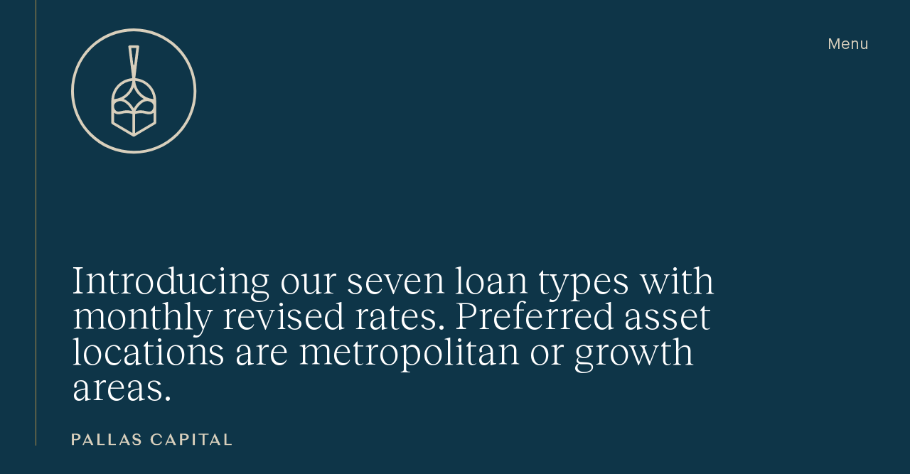

--- FILE ---
content_type: text/html; charset=UTF-8
request_url: https://www.pallascapital.com.au/lending-opportunities/
body_size: 8311
content:
<!DOCTYPE html>
<!--[if IE 9]>
<html class="ie9" lang="en-US" itemscope itemtype="http://schema.org/WebPage"> <![endif]-->
<!--[if gt IE 9]><!-->
<html lang="en-US" itemscope itemtype="http://schema.org/WebPage"> <!--<![endif]-->
<head>
	<meta charset="UTF-8">
	<meta name="viewport" content="width=device-width, initial-scale=1, user-scalable=no">
	<meta name="HandheldFriendly" content="True">
	<meta name="apple-touch-fullscreen" content="yes"/>
	<meta name="MobileOptimized" content="320">
	<link rel="profile" href="http://gmpg.org/xfn/11">
	<link rel="pingback" href="https://www.pallascapital.com.au/xmlrpc.php">
	<meta name='robots' content='index, follow, max-image-preview:large, max-snippet:-1, max-video-preview:-1' />

	<!-- This site is optimized with the Yoast SEO plugin v26.7 - https://yoast.com/wordpress/plugins/seo/ -->
	<title>Explore our Loan Types - Pallas Capital</title>
	<meta name="description" content="Discover our lending products in investment loans, residual stock, pre-development, construction, vacant land and sub-divided land lots." />
	<link rel="canonical" href="https://www.pallascapital.com.au/lending-opportunities/" />
	<meta property="og:locale" content="en_US" />
	<meta property="og:type" content="article" />
	<meta property="og:title" content="Explore our Loan Types - Pallas Capital" />
	<meta property="og:description" content="Discover our lending products in investment loans, residual stock, pre-development, construction, vacant land and sub-divided land lots." />
	<meta property="og:url" content="https://www.pallascapital.com.au/lending-opportunities/" />
	<meta property="og:site_name" content="Pallas Capital" />
	<meta property="article:modified_time" content="2025-08-13T03:16:13+00:00" />
	<meta name="twitter:card" content="summary_large_image" />
	<script type="application/ld+json" class="yoast-schema-graph">{"@context":"https://schema.org","@graph":[{"@type":"WebPage","@id":"https://www.pallascapital.com.au/lending-opportunities/","url":"https://www.pallascapital.com.au/lending-opportunities/","name":"Explore our Loan Types - Pallas Capital","isPartOf":{"@id":"https://www.pallascapital.com.au/#website"},"datePublished":"2023-05-09T10:33:45+00:00","dateModified":"2025-08-13T03:16:13+00:00","description":"Discover our lending products in investment loans, residual stock, pre-development, construction, vacant land and sub-divided land lots.","breadcrumb":{"@id":"https://www.pallascapital.com.au/lending-opportunities/#breadcrumb"},"inLanguage":"en-US","potentialAction":[{"@type":"ReadAction","target":["https://www.pallascapital.com.au/lending-opportunities/"]}]},{"@type":"BreadcrumbList","@id":"https://www.pallascapital.com.au/lending-opportunities/#breadcrumb","itemListElement":[{"@type":"ListItem","position":1,"name":"Home","item":"https://www.pallascapital.com.au/"},{"@type":"ListItem","position":2,"name":"Lending Products"}]},{"@type":"WebSite","@id":"https://www.pallascapital.com.au/#website","url":"https://www.pallascapital.com.au/","name":"Pallas Capital","description":"Strength, resilience, foresight","potentialAction":[{"@type":"SearchAction","target":{"@type":"EntryPoint","urlTemplate":"https://www.pallascapital.com.au/?s={search_term_string}"},"query-input":{"@type":"PropertyValueSpecification","valueRequired":true,"valueName":"search_term_string"}}],"inLanguage":"en-US"}]}</script>
	<!-- / Yoast SEO plugin. -->


<link rel='dns-prefetch' href='//js.hs-scripts.com' />
<link rel="alternate" title="oEmbed (JSON)" type="application/json+oembed" href="https://www.pallascapital.com.au/wp-json/oembed/1.0/embed?url=https%3A%2F%2Fwww.pallascapital.com.au%2Flending-opportunities%2F" />
<link rel="alternate" title="oEmbed (XML)" type="text/xml+oembed" href="https://www.pallascapital.com.au/wp-json/oembed/1.0/embed?url=https%3A%2F%2Fwww.pallascapital.com.au%2Flending-opportunities%2F&#038;format=xml" />
<style id='wp-img-auto-sizes-contain-inline-css' type='text/css'>
img:is([sizes=auto i],[sizes^="auto," i]){contain-intrinsic-size:3000px 1500px}
/*# sourceURL=wp-img-auto-sizes-contain-inline-css */
</style>
<link rel='stylesheet' id='wp-block-library-css' href='https://www.pallascapital.com.au/wp-includes/css/dist/block-library/style.min.css?ver=6.9' type='text/css' media='all' />
<style id='global-styles-inline-css' type='text/css'>
:root{--wp--preset--aspect-ratio--square: 1;--wp--preset--aspect-ratio--4-3: 4/3;--wp--preset--aspect-ratio--3-4: 3/4;--wp--preset--aspect-ratio--3-2: 3/2;--wp--preset--aspect-ratio--2-3: 2/3;--wp--preset--aspect-ratio--16-9: 16/9;--wp--preset--aspect-ratio--9-16: 9/16;--wp--preset--color--black: #000000;--wp--preset--color--cyan-bluish-gray: #abb8c3;--wp--preset--color--white: #ffffff;--wp--preset--color--pale-pink: #f78da7;--wp--preset--color--vivid-red: #cf2e2e;--wp--preset--color--luminous-vivid-orange: #ff6900;--wp--preset--color--luminous-vivid-amber: #fcb900;--wp--preset--color--light-green-cyan: #7bdcb5;--wp--preset--color--vivid-green-cyan: #00d084;--wp--preset--color--pale-cyan-blue: #8ed1fc;--wp--preset--color--vivid-cyan-blue: #0693e3;--wp--preset--color--vivid-purple: #9b51e0;--wp--preset--gradient--vivid-cyan-blue-to-vivid-purple: linear-gradient(135deg,rgb(6,147,227) 0%,rgb(155,81,224) 100%);--wp--preset--gradient--light-green-cyan-to-vivid-green-cyan: linear-gradient(135deg,rgb(122,220,180) 0%,rgb(0,208,130) 100%);--wp--preset--gradient--luminous-vivid-amber-to-luminous-vivid-orange: linear-gradient(135deg,rgb(252,185,0) 0%,rgb(255,105,0) 100%);--wp--preset--gradient--luminous-vivid-orange-to-vivid-red: linear-gradient(135deg,rgb(255,105,0) 0%,rgb(207,46,46) 100%);--wp--preset--gradient--very-light-gray-to-cyan-bluish-gray: linear-gradient(135deg,rgb(238,238,238) 0%,rgb(169,184,195) 100%);--wp--preset--gradient--cool-to-warm-spectrum: linear-gradient(135deg,rgb(74,234,220) 0%,rgb(151,120,209) 20%,rgb(207,42,186) 40%,rgb(238,44,130) 60%,rgb(251,105,98) 80%,rgb(254,248,76) 100%);--wp--preset--gradient--blush-light-purple: linear-gradient(135deg,rgb(255,206,236) 0%,rgb(152,150,240) 100%);--wp--preset--gradient--blush-bordeaux: linear-gradient(135deg,rgb(254,205,165) 0%,rgb(254,45,45) 50%,rgb(107,0,62) 100%);--wp--preset--gradient--luminous-dusk: linear-gradient(135deg,rgb(255,203,112) 0%,rgb(199,81,192) 50%,rgb(65,88,208) 100%);--wp--preset--gradient--pale-ocean: linear-gradient(135deg,rgb(255,245,203) 0%,rgb(182,227,212) 50%,rgb(51,167,181) 100%);--wp--preset--gradient--electric-grass: linear-gradient(135deg,rgb(202,248,128) 0%,rgb(113,206,126) 100%);--wp--preset--gradient--midnight: linear-gradient(135deg,rgb(2,3,129) 0%,rgb(40,116,252) 100%);--wp--preset--font-size--small: 13px;--wp--preset--font-size--medium: 20px;--wp--preset--font-size--large: 36px;--wp--preset--font-size--x-large: 42px;--wp--preset--spacing--20: 0.44rem;--wp--preset--spacing--30: 0.67rem;--wp--preset--spacing--40: 1rem;--wp--preset--spacing--50: 1.5rem;--wp--preset--spacing--60: 2.25rem;--wp--preset--spacing--70: 3.38rem;--wp--preset--spacing--80: 5.06rem;--wp--preset--shadow--natural: 6px 6px 9px rgba(0, 0, 0, 0.2);--wp--preset--shadow--deep: 12px 12px 50px rgba(0, 0, 0, 0.4);--wp--preset--shadow--sharp: 6px 6px 0px rgba(0, 0, 0, 0.2);--wp--preset--shadow--outlined: 6px 6px 0px -3px rgb(255, 255, 255), 6px 6px rgb(0, 0, 0);--wp--preset--shadow--crisp: 6px 6px 0px rgb(0, 0, 0);}:where(.is-layout-flex){gap: 0.5em;}:where(.is-layout-grid){gap: 0.5em;}body .is-layout-flex{display: flex;}.is-layout-flex{flex-wrap: wrap;align-items: center;}.is-layout-flex > :is(*, div){margin: 0;}body .is-layout-grid{display: grid;}.is-layout-grid > :is(*, div){margin: 0;}:where(.wp-block-columns.is-layout-flex){gap: 2em;}:where(.wp-block-columns.is-layout-grid){gap: 2em;}:where(.wp-block-post-template.is-layout-flex){gap: 1.25em;}:where(.wp-block-post-template.is-layout-grid){gap: 1.25em;}.has-black-color{color: var(--wp--preset--color--black) !important;}.has-cyan-bluish-gray-color{color: var(--wp--preset--color--cyan-bluish-gray) !important;}.has-white-color{color: var(--wp--preset--color--white) !important;}.has-pale-pink-color{color: var(--wp--preset--color--pale-pink) !important;}.has-vivid-red-color{color: var(--wp--preset--color--vivid-red) !important;}.has-luminous-vivid-orange-color{color: var(--wp--preset--color--luminous-vivid-orange) !important;}.has-luminous-vivid-amber-color{color: var(--wp--preset--color--luminous-vivid-amber) !important;}.has-light-green-cyan-color{color: var(--wp--preset--color--light-green-cyan) !important;}.has-vivid-green-cyan-color{color: var(--wp--preset--color--vivid-green-cyan) !important;}.has-pale-cyan-blue-color{color: var(--wp--preset--color--pale-cyan-blue) !important;}.has-vivid-cyan-blue-color{color: var(--wp--preset--color--vivid-cyan-blue) !important;}.has-vivid-purple-color{color: var(--wp--preset--color--vivid-purple) !important;}.has-black-background-color{background-color: var(--wp--preset--color--black) !important;}.has-cyan-bluish-gray-background-color{background-color: var(--wp--preset--color--cyan-bluish-gray) !important;}.has-white-background-color{background-color: var(--wp--preset--color--white) !important;}.has-pale-pink-background-color{background-color: var(--wp--preset--color--pale-pink) !important;}.has-vivid-red-background-color{background-color: var(--wp--preset--color--vivid-red) !important;}.has-luminous-vivid-orange-background-color{background-color: var(--wp--preset--color--luminous-vivid-orange) !important;}.has-luminous-vivid-amber-background-color{background-color: var(--wp--preset--color--luminous-vivid-amber) !important;}.has-light-green-cyan-background-color{background-color: var(--wp--preset--color--light-green-cyan) !important;}.has-vivid-green-cyan-background-color{background-color: var(--wp--preset--color--vivid-green-cyan) !important;}.has-pale-cyan-blue-background-color{background-color: var(--wp--preset--color--pale-cyan-blue) !important;}.has-vivid-cyan-blue-background-color{background-color: var(--wp--preset--color--vivid-cyan-blue) !important;}.has-vivid-purple-background-color{background-color: var(--wp--preset--color--vivid-purple) !important;}.has-black-border-color{border-color: var(--wp--preset--color--black) !important;}.has-cyan-bluish-gray-border-color{border-color: var(--wp--preset--color--cyan-bluish-gray) !important;}.has-white-border-color{border-color: var(--wp--preset--color--white) !important;}.has-pale-pink-border-color{border-color: var(--wp--preset--color--pale-pink) !important;}.has-vivid-red-border-color{border-color: var(--wp--preset--color--vivid-red) !important;}.has-luminous-vivid-orange-border-color{border-color: var(--wp--preset--color--luminous-vivid-orange) !important;}.has-luminous-vivid-amber-border-color{border-color: var(--wp--preset--color--luminous-vivid-amber) !important;}.has-light-green-cyan-border-color{border-color: var(--wp--preset--color--light-green-cyan) !important;}.has-vivid-green-cyan-border-color{border-color: var(--wp--preset--color--vivid-green-cyan) !important;}.has-pale-cyan-blue-border-color{border-color: var(--wp--preset--color--pale-cyan-blue) !important;}.has-vivid-cyan-blue-border-color{border-color: var(--wp--preset--color--vivid-cyan-blue) !important;}.has-vivid-purple-border-color{border-color: var(--wp--preset--color--vivid-purple) !important;}.has-vivid-cyan-blue-to-vivid-purple-gradient-background{background: var(--wp--preset--gradient--vivid-cyan-blue-to-vivid-purple) !important;}.has-light-green-cyan-to-vivid-green-cyan-gradient-background{background: var(--wp--preset--gradient--light-green-cyan-to-vivid-green-cyan) !important;}.has-luminous-vivid-amber-to-luminous-vivid-orange-gradient-background{background: var(--wp--preset--gradient--luminous-vivid-amber-to-luminous-vivid-orange) !important;}.has-luminous-vivid-orange-to-vivid-red-gradient-background{background: var(--wp--preset--gradient--luminous-vivid-orange-to-vivid-red) !important;}.has-very-light-gray-to-cyan-bluish-gray-gradient-background{background: var(--wp--preset--gradient--very-light-gray-to-cyan-bluish-gray) !important;}.has-cool-to-warm-spectrum-gradient-background{background: var(--wp--preset--gradient--cool-to-warm-spectrum) !important;}.has-blush-light-purple-gradient-background{background: var(--wp--preset--gradient--blush-light-purple) !important;}.has-blush-bordeaux-gradient-background{background: var(--wp--preset--gradient--blush-bordeaux) !important;}.has-luminous-dusk-gradient-background{background: var(--wp--preset--gradient--luminous-dusk) !important;}.has-pale-ocean-gradient-background{background: var(--wp--preset--gradient--pale-ocean) !important;}.has-electric-grass-gradient-background{background: var(--wp--preset--gradient--electric-grass) !important;}.has-midnight-gradient-background{background: var(--wp--preset--gradient--midnight) !important;}.has-small-font-size{font-size: var(--wp--preset--font-size--small) !important;}.has-medium-font-size{font-size: var(--wp--preset--font-size--medium) !important;}.has-large-font-size{font-size: var(--wp--preset--font-size--large) !important;}.has-x-large-font-size{font-size: var(--wp--preset--font-size--x-large) !important;}
/*# sourceURL=global-styles-inline-css */
</style>

<style id='classic-theme-styles-inline-css' type='text/css'>
/*! This file is auto-generated */
.wp-block-button__link{color:#fff;background-color:#32373c;border-radius:9999px;box-shadow:none;text-decoration:none;padding:calc(.667em + 2px) calc(1.333em + 2px);font-size:1.125em}.wp-block-file__button{background:#32373c;color:#fff;text-decoration:none}
/*# sourceURL=/wp-includes/css/classic-themes.min.css */
</style>
<link rel='stylesheet' id='cms-navigation-style-base-css' href='https://www.pallascapital.com.au/wp-content/plugins/wpml-cms-nav/res/css/cms-navigation-base.css?ver=1.5.6' type='text/css' media='screen' />
<link rel='stylesheet' id='cms-navigation-style-css' href='https://www.pallascapital.com.au/wp-content/plugins/wpml-cms-nav/res/css/cms-navigation.css?ver=1.5.6' type='text/css' media='screen' />
<link rel='stylesheet' id='flickity-slider-css' href='https://www.pallascapital.com.au/wp-content/themes/pallas-capital-2/assets/css/flickity.min.css?ver=2.0.0' type='text/css' media='all' />
<link rel='stylesheet' id='tdf-css' href='https://www.pallascapital.com.au/wp-content/themes/pallas-capital-2/style.css?t=1.16&#038;ver=2.0.0' type='text/css' media='all' />
<script type="text/javascript" id="wpml-cookie-js-extra">
/* <![CDATA[ */
var wpml_cookies = {"wp-wpml_current_language":{"value":"en","expires":1,"path":"/"}};
var wpml_cookies = {"wp-wpml_current_language":{"value":"en","expires":1,"path":"/"}};
//# sourceURL=wpml-cookie-js-extra
/* ]]> */
</script>
<script type="text/javascript" src="https://www.pallascapital.com.au/wp-content/plugins/sitepress-multilingual-cms/res/js/cookies/language-cookie.js?ver=486900" id="wpml-cookie-js" defer="defer" data-wp-strategy="defer"></script>
<script type="text/javascript" src="https://www.pallascapital.com.au/wp-includes/js/jquery/jquery.min.js?ver=3.7.1" id="jquery-core-js"></script>
<script type="text/javascript" src="https://www.pallascapital.com.au/wp-includes/js/jquery/jquery-migrate.min.js?ver=3.4.1" id="jquery-migrate-js"></script>
<link rel="https://api.w.org/" href="https://www.pallascapital.com.au/wp-json/" /><link rel="alternate" title="JSON" type="application/json" href="https://www.pallascapital.com.au/wp-json/wp/v2/pages/5688" /><link rel='shortlink' href='https://www.pallascapital.com.au/?p=5688' />
<meta name="generator" content="WPML ver:4.8.6 stt:59,1;" />
<!-- Google Tag Manager -->
<script>(function(w,d,s,l,i){w[l]=w[l]||[];w[l].push({'gtm.start':
new Date().getTime(),event:'gtm.js'});var f=d.getElementsByTagName(s)[0],
j=d.createElement(s),dl=l!='dataLayer'?'&l='+l:'';j.async=true;j.src=
'https://www.googletagmanager.com/gtm.js?id='+i+dl;f.parentNode.insertBefore(j,f);
})(window,document,'script','dataLayer','GTM-PMCM8XQ');</script>
<!-- End Google Tag Manager -->			<!-- DO NOT COPY THIS SNIPPET! Start of Page Analytics Tracking for HubSpot WordPress plugin v11.3.37-->
			<script class="hsq-set-content-id" data-content-id="standard-page">
				var _hsq = _hsq || [];
				_hsq.push(["setContentType", "standard-page"]);
			</script>
			<!-- DO NOT COPY THIS SNIPPET! End of Page Analytics Tracking for HubSpot WordPress plugin -->
			<!-- Linkedin Insight Base Code --!><script type='text/javascript'>_linkedin_partner_id = '3317884';window._linkedin_data_partner_ids = window._linkedin_data_partner_ids || [];window._linkedin_data_partner_ids.push(_linkedin_partner_id);</script><script type='text/javascript'>(function(){var s = document.getElementsByTagName('script')[0];var b = document.createElement('script');b.type = 'text/javascript';b.async = true;b.src = 'https://snap.licdn.com/li.lms-analytics/insight.min.js';s.parentNode.insertBefore(b, s);})();</script><noscript><img height='1' width='1' style='display:none;' alt='' src='https://dc.ads.linkedin.com/collect/?pid=3317884&fmt=gif' /></noscript><!-- End Linkedin Insight Base Code --!>
<link rel="icon" href="https://www.pallascapital.com.au/wp-content/webpc-passthru.php?src=https://www.pallascapital.com.au/wp-content/uploads/2021/08/ms-icon-310x310-1.png&amp;nocache=1" sizes="32x32" />
<link rel="icon" href="https://www.pallascapital.com.au/wp-content/webpc-passthru.php?src=https://www.pallascapital.com.au/wp-content/uploads/2021/08/ms-icon-310x310-1.png&amp;nocache=1" sizes="192x192" />
<link rel="apple-touch-icon" href="https://www.pallascapital.com.au/wp-content/webpc-passthru.php?src=https://www.pallascapital.com.au/wp-content/uploads/2021/08/ms-icon-310x310-1.png&amp;nocache=1" />
<meta name="msapplication-TileImage" content="https://www.pallascapital.com.au/wp-content/webpc-passthru.php?src=https://www.pallascapital.com.au/wp-content/uploads/2021/08/ms-icon-310x310-1.png&amp;nocache=1" />
		<style type="text/css" id="wp-custom-css">
			.layout-text-widget :where(h2, h3, h4, h5, h6, ul, ol) {
	margin-bottom: 30px;
}

.page-id-5828 .section-diversified-box .theme-divider {
border-color: transparent;
}
@media (min-width: 1249px) {
.page-id-5762 .main-header:not(.is-sticky)  .menu-item-has-children .sub-menu li {
	background: transparent;
}

}

.page-id-6062 :is(h1, h2, h3, h4, h5, h6) {
    font-family: 'Maison Neue', sans-serif;
}

.inner-form-wrapper .hs-form-booleancheckbox {
	font-size: 14px;
}


.auto-video-container iframe {
width: 100%
}

.page-id-9522 .hs-richtext {
	margin-bottom: 2rem;
  font-size: 1.1rem;
}




		</style>
			<!-- tdf GOOGLE ANALYTICS CODE -->
	<!-- Global site tag (gtag.js) - Google Analytics -->	
	
	<!-- tdf GOOGLE ANALYTICS CODE -->
	<!-- Start cookieyes banner --> <script id="cookieyes" type="text/javascript" src="https://cdn-cookieyes.com/client_data/9f3ac887136b16b337f8448421930ca7/script.js"></script> <!-- End cookieyes banner -->
</head>

<body class="wp-singular page-template-default page page-id-5688 wp-theme-pallas-capital-2 tdf-helper">
<!-- Google Tag Manager (noscript) -->
<noscript><iframe src="https://www.googletagmanager.com/ns.html?id=GTM-PMCM8XQ"
height="0" width="0" style="display:none;visibility:hidden"></iframe></noscript>
<!-- End Google Tag Manager (noscript) --><div id="tdf-page" class="main-site">

	<header id="tdf-header" class="main-header">
		<div class="header-row">
            <nav id="site-navigation" class="main-navigation hide-on-tablet hide-on-mobile">
                <div class="menu-english-menu-container"><ul id="menu-main" class="menu"><li id="menu-item-7533" class="menu-item menu-item-type-custom menu-item-object-custom menu-item-has-children menu-item-7533"><a href="#">Investors</a>
<ul class="sub-menu">
	<li id="menu-item-7535" class="menu-item menu-item-type-post_type menu-item-object-page menu-item-7535"><a href="https://www.pallascapital.com.au/individuals/">Individuals</a></li>
	<li id="menu-item-7534" class="menu-item menu-item-type-post_type menu-item-object-page menu-item-7534"><a href="https://www.pallascapital.com.au/advisers/">Advisers</a></li>
	<li id="menu-item-7536" class="menu-item menu-item-type-post_type menu-item-object-page menu-item-7536"><a href="https://www.pallascapital.com.au/institutions/">Institutions</a></li>
	<li id="menu-item-7537" class="menu-item menu-item-type-post_type menu-item-object-page menu-item-7537"><a href="https://www.pallascapital.com.au/investment-opportunities/">Investment Opportunities</a></li>
</ul>
</li>
<li id="menu-item-7539" class="menu-item menu-item-type-custom menu-item-object-custom current-menu-ancestor current-menu-parent menu-item-has-children menu-item-7539"><a href="#">Borrowers</a>
<ul class="sub-menu">
	<li id="menu-item-7540" class="menu-item menu-item-type-post_type menu-item-object-page menu-item-7540"><a href="https://www.pallascapital.com.au/borrowers/">Our Solutions</a></li>
	<li id="menu-item-7541" class="menu-item menu-item-type-post_type menu-item-object-page current-menu-item page_item page-item-5688 current_page_item menu-item-7541"><a href="https://www.pallascapital.com.au/lending-opportunities/" aria-current="page">Lending Products</a></li>
</ul>
</li>
<li id="menu-item-7542" class="menu-item menu-item-type-custom menu-item-object-custom menu-item-has-children menu-item-7542"><a href="#">About Us</a>
<ul class="sub-menu">
	<li id="menu-item-7543" class="menu-item menu-item-type-post_type menu-item-object-page menu-item-7543"><a href="https://www.pallascapital.com.au/about-us/">Who We Are</a></li>
	<li id="menu-item-7544" class="menu-item menu-item-type-post_type menu-item-object-page menu-item-7544"><a href="https://www.pallascapital.com.au/news-insights/">News &#038; Insights</a></li>
	<li id="menu-item-7545" class="menu-item menu-item-type-post_type menu-item-object-page menu-item-7545"><a href="https://www.pallascapital.com.au/careers/">Careers</a></li>
</ul>
</li>
<li id="menu-item-7546" class="menu-item menu-item-type-post_type menu-item-object-page menu-item-7546"><a href="https://www.pallascapital.com.au/contact-us/">Contact Us</a></li>
<li id="menu-item-7547" class="menu-item menu-item-type-custom menu-item-object-custom menu-item-7547"><a href="https://www.pallascapital.com.au/zh-hans/">中文</a></li>
</ul></div>			</nav><!-- #site-navigation -->
			
			<div class="header-button-col hide-on-tablet hide-on-mobile">
				<div class="header-button-triger header-button-style">
					Login				</div>
				<div class="header-button-dropdown">
											<a class="header-button-style" href="https://pallas.investor.fabloan.com.au/login" target="_blank">Investor Login</a>
						
					 
											<a class="header-button-style" href="https://pallas.borrower.fabloan.com.au/login" target="_blank">Borrower Login</a>
							
				</div>					
			</div>
				
			<div class="mobile-menu-icon hide-on-desktop">
				Menu
			</div>
		</div>		
	</header><!-- #tdf-header -->
	<main id="tdf-content" class="tdf-content"><div class="layout-hero hero-dashed-gold"
		>
    	<div class="theme-row">
		<div class="theme-default-column">
			<div class="theme-left-column">
				<div class="pallas-logo">
					<a href="https://www.pallascapital.com.au/"><img width="250" height="250" src="https://www.pallascapital.com.au/wp-content/themes/pallas-capital-2/assets/img/pallas-logo.svg" alt="Pallas Capital"></a>
				</div>
				<div class="pallas-text-logo hide-on-tablet hide-on-mobile">
					<a href="https://www.pallascapital.com.au/"><img width="275" height="21" src="https://www.pallascapital.com.au/wp-content/themes/pallas-capital-2/assets/img/pallas-text-logo.svg" alt="Pallas Capital"></a>
				</div>
				<div class="sticky-anchor-bigscreen"></div>
			</div>
			<div class="theme-right-column">
				<div class="hero-content">
					<h1>Introducing our seven loan types with monthly revised rates. Preferred asset locations are metropolitan or growth areas.</h1>
															
				</div>
				<div class="pallas-text-logo hide-on-desktop">
					<a href="https://www.pallascapital.com.au/"><img width="275" height="21" src="https://www.pallascapital.com.au/wp-content/themes/pallas-capital-2/assets/img/pallas-text-logo.svg" alt="Pallas Capital"></a>
				</div>
				<div class="sticky-anchor-smallscreen"></div>
			</div>
		</div>
	</div>
</div><div id="single-assets" class="section-single-assets-box lending-style">
	<div class="theme-row">
		<h2 class="section-title">Lending Products</h2>
		<div class="single-assets-box-grid">
			                							<div class="single-assets-box-single">
							<div class="single-assets-box-image">
								<img width="1077" height="1022" src="https://www.pallascapital.com.au/wp-content/webpc-passthru.php?src=https://www.pallascapital.com.au/wp-content/uploads/2024/07/Lending-Product-Investment.jpg&amp;nocache=1" class="attachment-full size-full" alt="" decoding="async" fetchpriority="high" srcset="https://www.pallascapital.com.au/wp-content/webpc-passthru.php?src=https://www.pallascapital.com.au/wp-content/uploads/2024/07/Lending-Product-Investment.jpg&amp;nocache=1 1077w, https://www.pallascapital.com.au/wp-content/webpc-passthru.php?src=https://www.pallascapital.com.au/wp-content/uploads/2024/07/Lending-Product-Investment-875x830.jpg&amp;nocache=1 875w, https://www.pallascapital.com.au/wp-content/webpc-passthru.php?src=https://www.pallascapital.com.au/wp-content/uploads/2024/07/Lending-Product-Investment-410x389.jpg&amp;nocache=1 410w, https://www.pallascapital.com.au/wp-content/webpc-passthru.php?src=https://www.pallascapital.com.au/wp-content/uploads/2024/07/Lending-Product-Investment-1062x1008.jpg&amp;nocache=1 1062w" sizes="(max-width: 1077px) 100vw, 1077px" />							</div>	
							<div class="single-assets-box-content">	
								<div class="single-assets-box-content-container">
									<div class="single-assets-box-line-grid">
																																<div class="single-assets-box-line">
													<h4>Interest Rate*</h4>
													<p>From 8.75% p.a.</p>
												</div>
																							<div class="single-assets-box-line">
													<h4>Maximum LVR</h4>
													<p>Up to 70%</p>
												</div>
																							<div class="single-assets-box-line">
													<h4>Security Type</h4>
													<p>Residential, commercial & industrial security</p>
												</div>
																							<div class="single-assets-box-line">
													<h4>Loan Purpose</h4>
													<p>Purchase, refinance & equity release</p>
												</div>
																							<div class="single-assets-box-line">
													<h4>Loan Amount</h4>
													<p>$1 - $35m</p>
												</div>
																				</div>
									<a href="#enquire">Enquire Now</a>
									<div class="single-assets-box-button"></div>
								</div>
							</div>
							<div class="single-assets-box-title">
																<h3>Investment<br><span></span></h3>
								<a href="#enquire">Enquire Now</a>
								<div class="single-assets-box-button"></div>
							</div>							
						</div>                		
                    						<div class="single-assets-box-single">
							<div class="single-assets-box-image">
								<img width="1438" height="1365" src="https://www.pallascapital.com.au/wp-content/webpc-passthru.php?src=https://www.pallascapital.com.au/wp-content/uploads/2024/07/Lending-Product-Residual-1.jpg&amp;nocache=1" class="attachment-full size-full" alt="" decoding="async" srcset="https://www.pallascapital.com.au/wp-content/webpc-passthru.php?src=https://www.pallascapital.com.au/wp-content/uploads/2024/07/Lending-Product-Residual-1.jpg&amp;nocache=1 1438w, https://www.pallascapital.com.au/wp-content/webpc-passthru.php?src=https://www.pallascapital.com.au/wp-content/uploads/2024/07/Lending-Product-Residual-1-875x831.jpg&amp;nocache=1 875w, https://www.pallascapital.com.au/wp-content/webpc-passthru.php?src=https://www.pallascapital.com.au/wp-content/uploads/2024/07/Lending-Product-Residual-1-1324x1257.jpg&amp;nocache=1 1324w, https://www.pallascapital.com.au/wp-content/webpc-passthru.php?src=https://www.pallascapital.com.au/wp-content/uploads/2024/07/Lending-Product-Residual-1-410x389.jpg&amp;nocache=1 410w, https://www.pallascapital.com.au/wp-content/webpc-passthru.php?src=https://www.pallascapital.com.au/wp-content/uploads/2024/07/Lending-Product-Residual-1-1062x1008.jpg&amp;nocache=1 1062w" sizes="(max-width: 1438px) 100vw, 1438px" />							</div>	
							<div class="single-assets-box-content">	
								<div class="single-assets-box-content-container">
									<div class="single-assets-box-line-grid">
																																<div class="single-assets-box-line">
													<h4>Interest Rate*</h4>
													<p>From 8.75% p.a.</p>
												</div>
																							<div class="single-assets-box-line">
													<h4>Maximum LVR</h4>
													<p>Up to 70%</p>
												</div>
																							<div class="single-assets-box-line">
													<h4>Security Type</h4>
													<p>Residential, commercial & industrial security</p>
												</div>
																							<div class="single-assets-box-line">
													<h4>Loan Purpose</h4>
													<p>Refinance / equity release</p>
												</div>
																							<div class="single-assets-box-line">
													<h4>Loan Amount</h4>
													<p>$1 - $35m</p>
												</div>
																				</div>
									<a href="#enquire">Enquire Now</a>
									<div class="single-assets-box-button"></div>
								</div>
							</div>
							<div class="single-assets-box-title">
																<h3>Residual Stock<br><span></span></h3>
								<a href="#enquire">Enquire Now</a>
								<div class="single-assets-box-button"></div>
							</div>							
						</div>                		
                    						<div class="single-assets-box-single">
							<div class="single-assets-box-image">
								<img width="1200" height="1139" src="https://www.pallascapital.com.au/wp-content/webpc-passthru.php?src=https://www.pallascapital.com.au/wp-content/uploads/2024/07/Lending-Product-Pre-Dev-1.jpg&amp;nocache=1" class="attachment-full size-full" alt="" decoding="async" srcset="https://www.pallascapital.com.au/wp-content/webpc-passthru.php?src=https://www.pallascapital.com.au/wp-content/uploads/2024/07/Lending-Product-Pre-Dev-1.jpg&amp;nocache=1 1200w, https://www.pallascapital.com.au/wp-content/webpc-passthru.php?src=https://www.pallascapital.com.au/wp-content/uploads/2024/07/Lending-Product-Pre-Dev-1-875x831.jpg&amp;nocache=1 875w, https://www.pallascapital.com.au/wp-content/webpc-passthru.php?src=https://www.pallascapital.com.au/wp-content/uploads/2024/07/Lending-Product-Pre-Dev-1-410x389.jpg&amp;nocache=1 410w, https://www.pallascapital.com.au/wp-content/webpc-passthru.php?src=https://www.pallascapital.com.au/wp-content/uploads/2024/07/Lending-Product-Pre-Dev-1-1062x1008.jpg&amp;nocache=1 1062w" sizes="(max-width: 1200px) 100vw, 1200px" />							</div>	
							<div class="single-assets-box-content">	
								<div class="single-assets-box-content-container">
									<div class="single-assets-box-line-grid">
																																<div class="single-assets-box-line">
													<h4>Interest Rate*</h4>
													<p>From 9.25% p.a.</p>
												</div>
																							<div class="single-assets-box-line">
													<h4>Maximum LVR</h4>
													<p>Up to 65%</p>
												</div>
																							<div class="single-assets-box-line">
													<h4>Security Type</h4>
													<p>Residential, commercial & industrial security</p>
												</div>
																							<div class="single-assets-box-line">
													<h4>Loan Purpose</h4>
													<p>Purchase, refinance & equity release</p>
												</div>
																							<div class="single-assets-box-line">
													<h4>Loan Amount</h4>
													<p>$1 - $35m</p>
												</div>
																				</div>
									<a href="#enquire">Enquire Now</a>
									<div class="single-assets-box-button"></div>
								</div>
							</div>
							<div class="single-assets-box-title">
																<h3>Pre-Development<br><span></span></h3>
								<a href="#enquire">Enquire Now</a>
								<div class="single-assets-box-button"></div>
							</div>							
						</div>                		
                    						<div class="single-assets-box-single">
							<div class="single-assets-box-image">
								<img width="889" height="844" src="https://www.pallascapital.com.au/wp-content/webpc-passthru.php?src=https://www.pallascapital.com.au/wp-content/uploads/2024/07/Lending-Product-Construction.jpg&amp;nocache=1" class="attachment-full size-full" alt="" decoding="async" loading="lazy" srcset="https://www.pallascapital.com.au/wp-content/webpc-passthru.php?src=https://www.pallascapital.com.au/wp-content/uploads/2024/07/Lending-Product-Construction.jpg&amp;nocache=1 889w, https://www.pallascapital.com.au/wp-content/webpc-passthru.php?src=https://www.pallascapital.com.au/wp-content/uploads/2024/07/Lending-Product-Construction-875x831.jpg&amp;nocache=1 875w, https://www.pallascapital.com.au/wp-content/webpc-passthru.php?src=https://www.pallascapital.com.au/wp-content/uploads/2024/07/Lending-Product-Construction-410x389.jpg&amp;nocache=1 410w" sizes="auto, (max-width: 889px) 100vw, 889px" />							</div>	
							<div class="single-assets-box-content">	
								<div class="single-assets-box-content-container">
									<div class="single-assets-box-line-grid">
																																<div class="single-assets-box-line">
													<h4>Interest Rate*</h4>
													<p>From 10.95% p.a.</p>
												</div>
																							<div class="single-assets-box-line">
													<h4>Maximum LVR</h4>
													<p>70%</p>
												</div>
																							<div class="single-assets-box-line">
													<h4>Security Type</h4>
													<p>Residential, commercial & industrial security</p>
												</div>
																							<div class="single-assets-box-line">
													<h4>Loan Purpose</h4>
													<p>Purchase, refinance & then moving into a construction loan</p>
												</div>
																							<div class="single-assets-box-line">
													<h4>Loan Amount</h4>
													<p>$3 - $10m</p>
												</div>
																				</div>
									<a href="#enquire">Enquire Now</a>
									<div class="single-assets-box-button"></div>
								</div>
							</div>
							<div class="single-assets-box-title">
																<h3>Construction $3-10m<br><span></span></h3>
								<a href="#enquire">Enquire Now</a>
								<div class="single-assets-box-button"></div>
							</div>							
						</div>                		
                    						<div class="single-assets-box-single">
							<div class="single-assets-box-image">
								<img width="2560" height="1917" src="https://www.pallascapital.com.au/wp-content/webpc-passthru.php?src=https://www.pallascapital.com.au/wp-content/uploads/2025/08/Fortis_DJI_20250625121843_0005_D-1-scaled.jpg&amp;nocache=1" class="attachment-full size-full" alt="" decoding="async" loading="lazy" srcset="https://www.pallascapital.com.au/wp-content/webpc-passthru.php?src=https://www.pallascapital.com.au/wp-content/uploads/2025/08/Fortis_DJI_20250625121843_0005_D-1-scaled.jpg&amp;nocache=1 2560w, https://www.pallascapital.com.au/wp-content/webpc-passthru.php?src=https://www.pallascapital.com.au/wp-content/uploads/2025/08/Fortis_DJI_20250625121843_0005_D-1-875x655.jpg&amp;nocache=1 875w, https://www.pallascapital.com.au/wp-content/webpc-passthru.php?src=https://www.pallascapital.com.au/wp-content/uploads/2025/08/Fortis_DJI_20250625121843_0005_D-1-1324x991.jpg&amp;nocache=1 1324w, https://www.pallascapital.com.au/wp-content/webpc-passthru.php?src=https://www.pallascapital.com.au/wp-content/uploads/2025/08/Fortis_DJI_20250625121843_0005_D-1-410x307.jpg&amp;nocache=1 410w, https://www.pallascapital.com.au/wp-content/webpc-passthru.php?src=https://www.pallascapital.com.au/wp-content/uploads/2025/08/Fortis_DJI_20250625121843_0005_D-1-1062x795.jpg&amp;nocache=1 1062w, https://www.pallascapital.com.au/wp-content/webpc-passthru.php?src=https://www.pallascapital.com.au/wp-content/uploads/2025/08/Fortis_DJI_20250625121843_0005_D-1-1536x1150.jpg&amp;nocache=1 1536w, https://www.pallascapital.com.au/wp-content/webpc-passthru.php?src=https://www.pallascapital.com.au/wp-content/uploads/2025/08/Fortis_DJI_20250625121843_0005_D-1-2048x1534.jpg&amp;nocache=1 2048w" sizes="auto, (max-width: 2560px) 100vw, 2560px" />							</div>	
							<div class="single-assets-box-content">	
								<div class="single-assets-box-content-container">
									<div class="single-assets-box-line-grid">
																																<div class="single-assets-box-line">
													<h4>Interest Rate*</h4>
													<p>From 2.75% p.a. + 30-day BBSY</p>
												</div>
																							<div class="single-assets-box-line">
													<h4>Line Fee</h4>
													<p>2.75%</p>
												</div>
																							<div class="single-assets-box-line">
													<h4>Maximum LVR</h4>
													<p>70%</p>
												</div>
																							<div class="single-assets-box-line">
													<h4>Security Type</h4>
													<p>Residential, commercial & industrial security</p>
												</div>
																							<div class="single-assets-box-line">
													<h4>Loan Purpose</h4>
													<p>Purchase, refinance & then moving into a construction loan</p>
												</div>
																				</div>
									<a href="#enquire">Enquire Now</a>
									<div class="single-assets-box-button"></div>
								</div>
							</div>
							<div class="single-assets-box-title">
																<h3>Construction $10-50m<br><span></span></h3>
								<a href="#enquire">Enquire Now</a>
								<div class="single-assets-box-button"></div>
							</div>							
						</div>                		
                    						<div class="single-assets-box-single">
							<div class="single-assets-box-image">
								<img width="1200" height="1265" src="https://www.pallascapital.com.au/wp-content/webpc-passthru.php?src=https://www.pallascapital.com.au/wp-content/uploads/2024/07/Lending-Product-Vacant-Land-1.jpg&amp;nocache=1" class="attachment-full size-full" alt="" decoding="async" loading="lazy" srcset="https://www.pallascapital.com.au/wp-content/webpc-passthru.php?src=https://www.pallascapital.com.au/wp-content/uploads/2024/07/Lending-Product-Vacant-Land-1.jpg&amp;nocache=1 1200w, https://www.pallascapital.com.au/wp-content/webpc-passthru.php?src=https://www.pallascapital.com.au/wp-content/uploads/2024/07/Lending-Product-Vacant-Land-1-875x922.jpg&amp;nocache=1 875w, https://www.pallascapital.com.au/wp-content/webpc-passthru.php?src=https://www.pallascapital.com.au/wp-content/uploads/2024/07/Lending-Product-Vacant-Land-1-410x432.jpg&amp;nocache=1 410w, https://www.pallascapital.com.au/wp-content/webpc-passthru.php?src=https://www.pallascapital.com.au/wp-content/uploads/2024/07/Lending-Product-Vacant-Land-1-1062x1120.jpg&amp;nocache=1 1062w" sizes="auto, (max-width: 1200px) 100vw, 1200px" />							</div>	
							<div class="single-assets-box-content">	
								<div class="single-assets-box-content-container">
									<div class="single-assets-box-line-grid">
																																<div class="single-assets-box-line">
													<h4>Interest Rate*</h4>
													<p>From 9.75% p.a.</p>
												</div>
																							<div class="single-assets-box-line">
													<h4>Maximum LVR</h4>
													<p>Up to 50%</p>
												</div>
																							<div class="single-assets-box-line">
													<h4>Security Type</h4>
													<p>Vacant land for future development</p>
												</div>
																							<div class="single-assets-box-line">
													<h4>Loan Purpose</h4>
													<p>Purchase, refinance & equity release</p>
												</div>
																							<div class="single-assets-box-line">
													<h4>Loan Amount</h4>
													<p>$1 - $20m</p>
												</div>
																				</div>
									<a href="#enquire">Enquire Now</a>
									<div class="single-assets-box-button"></div>
								</div>
							</div>
							<div class="single-assets-box-title">
																<h3>Vacant Land<br><span></span></h3>
								<a href="#enquire">Enquire Now</a>
								<div class="single-assets-box-button"></div>
							</div>							
						</div>                		
                    						<div class="single-assets-box-single">
							<div class="single-assets-box-image">
								<img width="763" height="763" src="https://www.pallascapital.com.au/wp-content/webpc-passthru.php?src=https://www.pallascapital.com.au/wp-content/uploads/2024/07/84177_1551747514-1.png&amp;nocache=1" class="attachment-full size-full" alt="" decoding="async" loading="lazy" srcset="https://www.pallascapital.com.au/wp-content/webpc-passthru.php?src=https://www.pallascapital.com.au/wp-content/uploads/2024/07/84177_1551747514-1.png&amp;nocache=1 763w, https://www.pallascapital.com.au/wp-content/webpc-passthru.php?src=https://www.pallascapital.com.au/wp-content/uploads/2024/07/84177_1551747514-1-410x410.png&amp;nocache=1 410w" sizes="auto, (max-width: 763px) 100vw, 763px" />							</div>	
							<div class="single-assets-box-content">	
								<div class="single-assets-box-content-container">
									<div class="single-assets-box-line-grid">
																																<div class="single-assets-box-line">
													<h4>Interest Rate*</h4>
													<p>From 9.75% p.a. </p>
												</div>
																							<div class="single-assets-box-line">
													<h4>Maximum LVR</h4>
													<p>Up to 60%</p>
												</div>
																							<div class="single-assets-box-line">
													<h4>Security Type</h4>
													<p>Vacant land for future development</p>
												</div>
																							<div class="single-assets-box-line">
													<h4>Loan Purpose</h4>
													<p>Refinance & equity release</p>
												</div>
																							<div class="single-assets-box-line">
													<h4>Loan Amount</h4>
													<p>$1 - $25m</p>
												</div>
																				</div>
									<a href="#enquire">Enquire Now</a>
									<div class="single-assets-box-button"></div>
								</div>
							</div>
							<div class="single-assets-box-title">
																<h3>Sub Divided Land Lots<br><span></span></h3>
								<a href="#enquire">Enquire Now</a>
								<div class="single-assets-box-button"></div>
							</div>							
						</div>                		
                                    	 			
		</div>
		<div class="footnote"></div>
	</div>
</div><div class="layout-callback-outro callbackV1">
	<div class="theme-row">
		<div class="theme-default-column">
			<div class="theme-left-column">
                			</div>
			<div class="theme-right-column">
                <div class="callback-outro-content">
                    <p>Speak to one of our loan originators to see how Pallas Capital can assist you or your customers.</p>
                </div>
                                        <a href="#enquire">Enquire Now</a>
                        			</div>
		</div>
	</div>
</div>

 
    </main>

<footer class="main-footer">
    <div class="theme-row">
        <div class="theme-default-column">
            <div class="theme-left-column">
                <div class="footer-logo">
                    Strength,<br />
resilience, <br />
foresight.                </div>
            </div>
            <div class="theme-right-column">
               
                <div class="footer-columns">
                                         <div class="footer-col-2">
                        <p><a href="mailto:info@pallascapital.com.au">info@pallascapital.com.au</a><br />
<a href="tel:0281881108">(02) 8188 1108</a><br />
<a href="https://www.linkedin.com/company/pallascapital/" target="_blank" rel="noopener">LinkedIn</a></p>
<p><a href="https://www.pallascapital.com.au/privacy-policy/">Privacy Policy</a><br />
<a href="https://pallascapital.com.au/cookie-policy/">Cookie Policy</a><br />
<a class="cky-banner-element" href="#">Cookie Settings</a><br />
<a href="https://www.pallascapital.com.au/disclosures/">Disclosures</a><br />
<a href="https://www.pallascapital.com.au/wp-content/uploads/2025/11/Accountant-Certificate-Form_251105.pdf" target="_blank" rel="noopener">Accountant Certificate Template</a></p>
                    </div>
                    <div class="footer-col-3">
                        <p>Pallas Capital Pty. Limited<br />
ACN 616 130 913<br />
AFSL CAR 1257625</p>
<p>2025 © Pallas Capital</p>
                    </div>
                </div>
            </div>
        </div>  
    </div>
</footer>

<div class="mobile-menu-container">
    <div class="mobile-menu-row">
        <div class="mobile-menu-nav">
            <div class="menu-english-menu-container"><ul id="menu-main2" class="menu"><li class="menu-item menu-item-type-custom menu-item-object-custom menu-item-has-children menu-item-7533"><a href="#">Investors</a>
<ul class="sub-menu">
	<li class="menu-item menu-item-type-post_type menu-item-object-page menu-item-7535"><a href="https://www.pallascapital.com.au/individuals/">Individuals</a></li>
	<li class="menu-item menu-item-type-post_type menu-item-object-page menu-item-7534"><a href="https://www.pallascapital.com.au/advisers/">Advisers</a></li>
	<li class="menu-item menu-item-type-post_type menu-item-object-page menu-item-7536"><a href="https://www.pallascapital.com.au/institutions/">Institutions</a></li>
	<li class="menu-item menu-item-type-post_type menu-item-object-page menu-item-7537"><a href="https://www.pallascapital.com.au/investment-opportunities/">Investment Opportunities</a></li>
</ul>
</li>
<li class="menu-item menu-item-type-custom menu-item-object-custom current-menu-ancestor current-menu-parent menu-item-has-children menu-item-7539"><a href="#">Borrowers</a>
<ul class="sub-menu">
	<li class="menu-item menu-item-type-post_type menu-item-object-page menu-item-7540"><a href="https://www.pallascapital.com.au/borrowers/">Our Solutions</a></li>
	<li class="menu-item menu-item-type-post_type menu-item-object-page current-menu-item page_item page-item-5688 current_page_item menu-item-7541"><a href="https://www.pallascapital.com.au/lending-opportunities/" aria-current="page">Lending Products</a></li>
</ul>
</li>
<li class="menu-item menu-item-type-custom menu-item-object-custom menu-item-has-children menu-item-7542"><a href="#">About Us</a>
<ul class="sub-menu">
	<li class="menu-item menu-item-type-post_type menu-item-object-page menu-item-7543"><a href="https://www.pallascapital.com.au/about-us/">Who We Are</a></li>
	<li class="menu-item menu-item-type-post_type menu-item-object-page menu-item-7544"><a href="https://www.pallascapital.com.au/news-insights/">News &#038; Insights</a></li>
	<li class="menu-item menu-item-type-post_type menu-item-object-page menu-item-7545"><a href="https://www.pallascapital.com.au/careers/">Careers</a></li>
</ul>
</li>
<li class="menu-item menu-item-type-post_type menu-item-object-page menu-item-7546"><a href="https://www.pallascapital.com.au/contact-us/">Contact Us</a></li>
<li class="menu-item menu-item-type-custom menu-item-object-custom menu-item-7547"><a href="https://www.pallascapital.com.au/zh-hans/">中文</a></li>
</ul></div>        </div>

        <div class="header-button-col">
            <div class="header-button-triger header-button-style">
                Login
            </div>
            <div class="header-button-dropdown">
                                    <a class="header-button-style" href="https://pallas.investor.fabloan.com.au/login" target="_blank">Investor Login</a>
                 
                 
                                        <a class="header-button-style" href="https://pallas.borrower.fabloan.com.au/login" target="_blank">Borrower Login</a>
                     
            </div>                  
        </div>
        <div class="flyout-site-logo">
            <img width="275" height="21" src="https://www.pallascapital.com.au/wp-content/themes/pallas-capital-2/assets/img/pallas-text-logo.svg" alt="Pallas Capital">
        </div>
        <div class="close-flyout">
            Close
        </div>

    </div>
</div>





<div id="enquire" class="tdf-popup popup-callback">
    <div class="popup-row">
        <div class="popup-columns">
            <div class="popup-note">
                To see how Pallas Capital can assist you or your customers, please provide your contact details below.            </div>
            <div class="popup-form">
                <div class="form-columned">
                    <script charset="utf-8" type="text/javascript" src="//js.hsforms.net/forms/embed/v2.js"></script>
<script>
  hbspt.forms.create({
    region: "na1",
    portalId: "20076589",
    formId: "1b47bc77-80e3-409c-85e9-a6e52ec2940c",
  });
</script>                    <div class="pop-up-form-note"></div>
                </div>
            </div>
        </div>   
        <div class="popup-close">
            <svg width="22" height="23" viewBox="0 0 22 23" fill="none" xmlns="http://www.w3.org/2000/svg">
            <line y1="-0.994204" x2="27.5881" y2="-0.994204" transform="matrix(-0.707099 -0.707115 0.707099 -0.707115 21.5073 20.7852)" stroke="#AD8D48" stroke-width="1.98841"/>
            <line y1="-0.994204" x2="27.5881" y2="-0.994204" transform="matrix(0.707099 -0.707115 0.707099 0.707115 2.48779 21.2773)" stroke="#AD8D48" stroke-width="1.98841"/>
            </svg>
        </div>     
    </div>
</div>




<div id="get-started" class="tdf-popup popup-callback">
    <div class="popup-row">
        <div class="popup-columns">
            <div class="popup-note">
                Register your interest and a Pallas Capital representative will be in touch to confirm your status as a wholesale investor.
            </div>
            <div class="popup-form">
                <div class="form-columned">
                    <script charset="utf-8" type="text/javascript" src="//js.hsforms.net/forms/embed/v2.js"></script>
<script>
  hbspt.forms.create({
    region: "na1",
    portalId: "20076589",
    formId: "0bfc7007-62b0-41d8-91e3-80b4a211031f",   
  });
</script>                    <div class="pop-up-form-note">* Pallas Capital products are only available to wholesale clients (including sophisticated and professional investors) within the meaning of Section 761G of the Corporations Act 2001 (Cth). Typically, this may be satisfied by an Accountant’s Certificate that certifies that the investor has: a) Net Assets in excess of $2.5 million, or b) Gross Income in excess of $250,000 p.a. for each of the preceding two financial years.</div>
                </div>
            </div>
        </div>   
        <div class="popup-close">
            <svg width="22" height="23" viewBox="0 0 22 23" fill="none" xmlns="http://www.w3.org/2000/svg">
            <line y1="-0.994204" x2="27.5881" y2="-0.994204" transform="matrix(-0.707099 -0.707115 0.707099 -0.707115 21.5073 20.7852)" stroke="#AD8D48" stroke-width="1.98841"/>
            <line y1="-0.994204" x2="27.5881" y2="-0.994204" transform="matrix(0.707099 -0.707115 0.707099 0.707115 2.48779 21.2773)" stroke="#AD8D48" stroke-width="1.98841"/>
            </svg>
        </div>     
    </div>
</div>




<div id="download-pdf" class="tdf-popup popup-callback" data-button-source="https://www.pallascapital.com.au/lending-opportunities/" data-button-click="">
    <div class="popup-row">
        <div class="popup-columns">
            <div class="popup-note">
                Please provide your details to receive our latest performance report.            </div>
            <div class="popup-form">
                <div class="form-columned">
                    <script charset="utf-8" type="text/javascript" src="//js.hsforms.net/forms/embed/v2.js"></script>
<script>
  hbspt.forms.create({
    region: "na1",
    portalId: "20076589",
    formId: "c587fcee-d191-4b2c-b47f-5cfbd3db62ad",
    onFormReady: function($form, ctx){
      // Form yüklendiğinde başlangıç değerini ayarla
      var buttonSourceValue = jQuery('#download-pdf').data('button-source');
      $form.find('input[name="source_of_clicks"]').val(buttonSourceValue).change();
    }
  });
</script>                    <div class="pop-up-form-note">* Pallas Capital products are only available to wholesale clients (including sophisticated and professional investors) within the meaning of Section 761G of the Corporations Act 2001 (Cth). Typically, this may be satisfied by an Accountant’s Certificate that certifies that the investor has: a) Net Assets in excess of $2.5 million, or b) Gross Income in excess of $250,000 p.a. for each of the preceding two financial years.</div>
                </div>
            </div>
        </div>   
        <div class="popup-close">
            <svg width="22" height="23" viewBox="0 0 22 23" fill="none" xmlns="http://www.w3.org/2000/svg">
            <line y1="-0.994204" x2="27.5881" y2="-0.994204" transform="matrix(-0.707099 -0.707115 0.707099 -0.707115 21.5073 20.7852)" stroke="#AD8D48" stroke-width="1.98841"/>
            <line y1="-0.994204" x2="27.5881" y2="-0.994204" transform="matrix(0.707099 -0.707115 0.707099 0.707115 2.48779 21.2773)" stroke="#AD8D48" stroke-width="1.98841"/>
            </svg>
        </div>     
    </div>
</div>







<script type="speculationrules">
{"prefetch":[{"source":"document","where":{"and":[{"href_matches":"/*"},{"not":{"href_matches":["/wp-*.php","/wp-admin/*","/wp-content/uploads/*","/wp-content/*","/wp-content/plugins/*","/wp-content/themes/pallas-capital-2/*","/*\\?(.+)"]}},{"not":{"selector_matches":"a[rel~=\"nofollow\"]"}},{"not":{"selector_matches":".no-prefetch, .no-prefetch a"}}]},"eagerness":"conservative"}]}
</script>
<script type="text/javascript" id="leadin-script-loader-js-js-extra">
/* <![CDATA[ */
var leadin_wordpress = {"userRole":"visitor","pageType":"page","leadinPluginVersion":"11.3.37"};
//# sourceURL=leadin-script-loader-js-js-extra
/* ]]> */
</script>
<script type="text/javascript" src="https://js.hs-scripts.com/20076589.js?integration=WordPress&amp;ver=11.3.37" id="leadin-script-loader-js-js"></script>
<script type="text/javascript" src="https://www.pallascapital.com.au/wp-content/themes/pallas-capital-2/assets/js/flickity.pkgd.min.js?ver=6.9" id="flickity-slider-js"></script>
<script type="text/javascript" src="https://www.pallascapital.com.au/wp-content/themes/pallas-capital-2/assets/js/main.js?v=1.20" id="main-script-js"></script>
</body>
</html>

--- FILE ---
content_type: text/css; charset=UTF-8
request_url: https://www.pallascapital.com.au/wp-content/themes/pallas-capital-2/style.css?t=1.16&ver=2.0.0
body_size: 14447
content:
/*
Theme Name: Pallas Capital v2
Author: TDF Digital
Version: 2.0.0
Domain Path: /languages
Text Domain: TDF
*/

/**
* Table Of Contents
* -----------------
* 1.0 Normalize
* 2.0 Reset
* 3.0 Base Styles
* * * 3.1 Header Styles
* 4.0 Homepage
* - Responsive
* 
*/

.clearfix:after, 
.nav:after,
.media:after
{
  content: "";
  display: table;
  clear: both; 
}

/**
 * 1.0 - Normalize
 */
html {
  font-family: sans-serif;
  /* 1 */
  -ms-text-size-adjust: 100%;
  /* 2 */
  -webkit-text-size-adjust: 100%;
  /* 2 */ }

body {
  margin: 0; }

article,
aside,
details,
figcaption,
figure,
footer,
header,
hgroup,
main,
nav,
section,
summary {
  display: block; }

audio,
canvas,
progress,
video {
  display: inline-block;
  /* 1 */
  vertical-align: baseline;
  /* 2 */ }

audio:not([controls]) {
  display: none;
  height: 0; }

[hidden],
template {
  display: none; }

a {
  background: transparent; 
  text-decoration: none;
}

a:active,
a:hover {
  outline: 0; }

abbr[title] {
  border-bottom: 1px dotted; }

b,
strong {
  font-weight: bold; }

dfn {
  font-style: italic; }

h1 {
  font-size: 2em;
  margin: 0.67em 0; }

mark {
  background: #ff0;
  color: #000; }

small {
  font-size: 80%; }

sub,
sup {
  font-size: 75%;
  line-height: 0;
  position: relative;
  vertical-align: baseline; }

sup {
  top: -0.5em; }

sub {
  bottom: -0.25em; }

img {
  border: 0; 
  vertical-align: middle;
  max-width: 100%;
  height: auto;
}

svg:not(:root) {
  overflow: hidden; }

figure {
  margin: 0; }

hr {
  -moz-box-sizing: content-box;
  -webkit-box-sizing: content-box;
  box-sizing: content-box;
  height: 0; }

pre {
  overflow: auto; }

code,
kbd,
pre,
samp {
  font-family: monospace, monospace;
  font-size: 1em; }

button,
input,
optgroup,
select,
textarea {
  color: inherit;
  /* 1 */
  font: inherit;
  /* 2 */
  margin: 0;
  /* 3 */ }

button {
  overflow: visible; }

button,
select {
  text-transform: none; }

button,
html input[type="button"],
input[type="reset"],
input[type="submit"] {
  -webkit-appearance: button;
  cursor: pointer; }

button[disabled],
html input[disabled] {
  cursor: default; }

button::-moz-focus-inner,
input::-moz-focus-inner {
  border: 0;
  padding: 0; }

input {
  line-height: normal; }

input[type="checkbox"],
input[type="radio"] {
  -webkit-box-sizing: border-box;
  -moz-box-sizing: border-box;
  box-sizing: border-box;
  /* 1 */
  padding: 0;
  /* 2 */ }

input[type="number"]::-webkit-inner-spin-button,
input[type="number"]::-webkit-outer-spin-button {
  height: auto; }

input[type="search"] {
  -webkit-appearance: textfield;
  /* 1 */
  -moz-box-sizing: content-box;
  -webkit-box-sizing: content-box;
  /* 2 */
  box-sizing: content-box; }

input[type="search"]::-webkit-search-cancel-button,
input[type="search"]::-webkit-search-decoration {
  -webkit-appearance: none; }

fieldset {
  border: 1px solid #c0c0c0;
  margin: 0 2px;
  padding: 0.35em 0.625em 0.75em; }

legend {
  border: 0;
  /* 1 */
  padding: 0;
  /* 2 */ }

textarea {
  overflow: auto; }

optgroup {
  font-weight: bold; }

table {
  border-collapse: collapse;
  border-spacing: 0; }

td,
th {
  padding: 0; }

/**
 * 2.0 - Reset
 */
body,
h1, h2, h3, h4, h5, h6,
p, blockquote, pre,
dl, dd, ol, ul,
form, fieldset, legend,
table, th, td, caption,
hr {
  margin: 0;
  padding: 0; }

*, *:before, *:after {
  -webkit-box-sizing: border-box;
  -moz-box-sizing: border-box;
  box-sizing: border-box; }

abbr[title],
dfn[title] {
  cursor: help; }

u,
ins {
  text-decoration: none; }

ins {
  border-bottom: 1px solid; }

embed {
  max-width: 100%; }

@font-face {
  font-family: 'Reckless Neue';
  src: url('./assets/fonts/RecklessNeue-Thin.eot');
  src: url('./assets/fonts/RecklessNeue-Thin.eot?#iefix') format('embedded-opentype'),
       url('./assets/fonts/RecklessNeue-Thin.woff2') format('woff2'),
       url('./assets/fonts/RecklessNeue-Thin.woff') format('woff');
  font-weight: 100;
  font-style: normal;
  font-display: swap;
}

@font-face {
  font-family: 'Reckless Neue';
  src: url('./assets/fonts/RecklessNeue-Light.eot');
  src: url('./assets/fonts/RecklessNeue-Light.eot?#iefix') format('embedded-opentype'),
       url('./assets/fonts/RecklessNeue-Light.woff2') format('woff2'),
       url('./assets/fonts/RecklessNeue-Light.woff') format('woff');
    font-weight: normal;
    font-style: normal;
    font-display: swap;
}



@font-face {
  font-family: 'Maison Neue';
  src: url('./assets/fonts/MaisonNeue-Light.eot');
  src: url('./assets/fonts/MaisonNeue-Light.eot?#iefix') format('embedded-opentype'),
       url('./assets/fonts/MaisonNeue-Light.woff2') format('woff2'),
       url('./assets/fonts/MaisonNeue-Light.woff') format('woff');
  font-weight: 300;
  font-style: normal;
  font-display: swap;
}

@font-face {
  font-family: 'Maison Neue';
  src: url('./assets/fonts/MaisonNeue-Book.eot');
  src: url('./assets/fonts/MaisonNeue-Book.eot?#iefix') format('embedded-opentype'),
       url('./assets/fonts/MaisonNeue-Book.woff2') format('woff2'),
       url('./assets/fonts/MaisonNeue-Book.woff') format('woff');
  font-weight: normal;
  font-style: normal;
  font-display: swap;
}

ul, ol {
  list-style-position: inside;
}
a[href^=tel] {
  text-decoration:inherit;
  color: inherit;
}
button {
  outline: 0
}
button:focus, button:active {
  outline: 0;
}
/**
 * 3.0 - Base Styles
 */
body { 
  font-family: 'Maison Neue', sans-serif; 
  font-size: min(1.14583vw, 22px); 
  font-weight: normal; 
  line-height: 1.36;   
  letter-spacing: 0; 
  color: #0E3548; 
  -webkit-font-smoothing: antialiased; -webkit-text-size-adjust: 100%; word-wrap: break-word; overflow-wrap: break-word; overflow-x: hidden; 
}
h1, h2, h3, h4, h5, h6 { font-family: 'Reckless Neue', sans-serif; font-weight: 400; letter-spacing: 0; line-height: 1.08333; color: #0E3548; margin-bottom: 0; }
h1 { font-size: 48px; line-height: 52px; }
h2 { font-size: 36px; line-height: 40px; } 
h3 { font-size: 28px; line-height: 32px; }
h4 { font-size: 18px; line-height: 22px; }
h5 { font-size: 14px; line-height: 16px; }
h6 { font-size: 10px; line-height: 12px; }
p {
  margin-bottom: 27px;
}
div p:last-child {
  margin-bottom: 0;
}
a {
  color: #AD8D48;
  -webkit-transition: all 0.3s ease;
  transition: all 0.3s ease;  
}
a:hover {
  color: #AD8D48;
  -webkit-transition: all 0.3s ease;
  transition: all 0.3s ease;
}

.theme-row { 
  width: 100%;
  padding: 0 50px;
  margin: 0 auto;
  position: relative;
}
.theme-row-zero {
  width: 100%;
  margin: 0 auto;
}
.theme-default-column {
  display: flex;
  flex-wrap: wrap;
}
.theme-left-column {
  position: relative;
  width: 28.90109890%;
}
.theme-right-column {
  width: 71.0989011%;
  padding-left: 4.6875vw;
}

.hide-on-desktop {
  display: none;
}

.section-title {
  padding-top: 10px;
  font-family: 'Maison Neue';
  font-weight: 400;
  font-size: 26px;
  line-height: 22px;
  font-size: 1.3541vw;
  line-height: 0.846;
  color: #AD8D48;
}
.section-title-big {
  font-family: 'Reckless Neue';
  font-style: normal;
  font-weight: 400;
  font-size: 60px;
  line-height: 65px;
  font-size: 3.125vw;
  line-height: 1.08333;
  text-align: center;
  color: #0E3548;
}
.learn-more {
  font-weight: 400;
  font-size: 22px;
  line-height: 22px;
  text-decoration-line: underline;
  color: #AD8D48;
}
/*
  * Header Styles
  */
.main-header { 
    width: 100%; 
    margin: 0 auto; 
    padding: 0 50px;
    font-size: 22px;  
    line-height: 1;    
    position: absolute;
    z-index: 20;
    top: 0;
    left: 0;
}
.main-header.is-fixed {
  position: fixed;
  top: 0;
  left: 0;
  opacity: 0;
  visibility: hidden;
}
.main-header.is-fixed.is-sticky {
  background: #0E3548;
  opacity: 1;
  visibility: visible;
  -webkit-transition: all 1s ease-out;
  transition: all 1s ease-out;  
}
.header-row { 
  position: relative; 
  width: 100%; 
  width: 71.0989011%;
  padding: 30px 0 30px 4.6875vw; 
  margin-left: auto; 
  display: flex; 
  justify-content: space-between;
  align-items: center;
}
.is-fixed .header-row {
  padding: 13px 0 13px 4.6875vw;
  height: 81px;
}
.disable-eventers > a { 
  pointer-events: none;
  padding-bottom: 10px !important;
  color: #919AAB !important;
  display: inline-block;
}
.main-navigation {  }
.main-navigation ul { margin: 0; padding: 0; list-style: none; text-align: left; }
.main-navigation ul li { display: inline-block; margin: 0 5.20vw 0 0; }
.main-navigation ul > li:last-child {
margin-right: 0;
}
.main-navigation ul#menu-main > li > a {
color: #D8CFBC; 
-webkit-transition: all 0.4s ease;
transition: all 0.4s ease-out;
}

.main-navigation ul#menu-main > li.current-menu-ancestor:not(.current-menu-parent) > a, .main-navigation ul#menu-main > li.current-menu-item > a {
  color: #fff;
  -webkit-transition: all 0.4s ease;
  transition: all 0.4s ease-out;
}
.main-navigation ul#menu-main > li > a:hover {
  color: #fff;
  border-color: transparent;
} 
.main-navigation > div > ul > li {
  display: inline-block;
}

.header-button-col {
  width: 200px;
  height: 55px;
  position: relative;
}
.header-button-style, a.header-button-style {
  font-size: 22px;
  line-height: 55px;
  height: 55px;
  width: 200px;
  text-align: center;
  color: #D8CFBC;
  border: 1px solid #D8CFBC; 
  display: inline-block;
  -webkit-transition: all 0.4s ease-out;
  transition: all 0.4s ease-out;
  cursor: pointer;
}
.is-sticky a.header-button-style {
  background: #0E3548;
}
.header-button-style:hover, a.header-button-style:hover {
  background: #D8CFBC; 
  color: #0E3548;
}
.single-post .main-header:not(.is-sticky) .header-button-style, .single-post .main-header:not(.is-sticky) a.header-button-style {
  border-color: #0E3548;
  color: #0E3548;
}
.single-post .main-header:not(.is-sticky) .header-button-style:hover, .single-post .main-header:not(.is-sticky) a.header-button-style:hover {
  border-color: #D8CFBC;
}
.header-button-dropdown {
  width: 200px;
  position: absolute;
  top: 100%;
  padding-top: 15px;
  visibility: hidden;
  opacity: 0;
  pointer-events: none;
  z-index: 10;
  -webkit-transition: all 0.4s ease-out;
  transition: all 0.4s ease-out;
}
.header-button-dropdown .header-button-style {
  margin-bottom: 15px;
}
.header-button-col:hover .header-button-dropdown {
  opacity: 1;
  visibility: visible;
  pointer-events: auto;
}


/* dropdown */
@media(min-width: 1249px) {

  .main-navigation ul li {
  position: relative;
  }
  .main-navigation .menu-item-has-children > a {
    pointer-events: none;
  }
  .menu-item-has-children > .sub-menu {
  position: absolute;
  top: 100%;
  left:-16px;
  z-index: 200;
  text-align: left;
  white-space: nowrap;
  padding: 24px 0px 8px 0;
  border-radius: 0;
  opacity: 0;
  visibility: hidden;
  -webkit-transition: all 0.4s;
  transition: all 0.4s;
  }
  .menu-item-has-children .sub-menu li {
  width: 100%;  
  display: block;
  padding: 0 12px 24px 16px;
  background: #0E3548;
  }

  .menu-item-has-children .sub-menu li a {
  padding-top: 0;
  line-height: 1;
  display: block;
  color: #fff;
  }
  .menu-item-has-children .sub-menu li a:hover {
  border: 0;
  color: #D8CFBC;
  }
  .menu-item-has-children:hover > .sub-menu {
  visibility: visible;
  opacity: 1;
  }
  
}

/* mobile menu */
.mobile-menu-icon {
font-size: 22px;
line-height: 26px;
text-align: center;
color: #D8CFBC;
margin-left: auto;
cursor: pointer;
}
.mobile-menu-container {
position: fixed; 
top: 0; 
right: -100%;
width: 100%;
height: 100vh;
visibility: hidden;
opacity: 0;
-webkit-transition: all 0.4s ease;
transition: all 0.4s ease;
}

.mobile-menu-row {
  background: #0E3548;
  width: 100%;
  height: 100vh;
  height: 100dvh;
  padding: 14.25vh 50px 88px 100px;
  position: absolute;
  right: 0;
  top: 0;
  z-index: 1000;
  display: flex;
  flex-direction: column;
  flex-wrap: nowrap;
  justify-content: space-between;
  align-items: stretch;
  align-content: stretch;  
  overflow-y: auto;
}
.mobile-menu-row:after {
content: "";
width: 1px;
height: calc(100% - 88px);
background: #AD8D48;
position: absolute;
top: 0;
left: 50px;
display: block;
}
.mobile-overlay.opened-mobile-menu {
  pointer-events: auto;
  opacity: 1;
}
.mobile-menu-container.opened-mobile-menu {
  visibility: visible;
  opacity: 1;
  z-index: 10000;
  right: 0;
}

.mobile-menu-container .mobile-header-button-col {
width: calc( 100% - 48px);
text-align : left;
}

.mobile-menu-nav ul {
list-style-type: none;
color: #0F1126;
font-size: 24px;  
line-height: 32px;
}
.mobile-menu-nav ul li {
position: relative;
}
.mobile-menu-nav ul li {
margin-bottom: 44px
}
.mobile-menu-nav ul li a {
color: #D8CFBC; 
}
.mobile-menu-nav ul li.current-menu-ancestor > a,
.mobile-menu-nav ul li.current-menu-item > a {
color: #D8CFBC;
}
.mobile-menu-nav > div > ul > li > .sub-menu {
display: block;
padding: 0;
margin: 10px 0 0;
}
.mobile-menu-nav > div > ul > li > .sub-menu li {
margin: 0;
}
.mobile-menu-nav > div > ul > li > .sub-menu li a {
line-height: 35px;
color: #fff;
}

.close-flyout {
font-size: 22px;
line-height: 26px;
text-align: center;
color: #D8CFBC;
position: absolute;
top: 50px;
right: 57px;
}
.mobile-menu-container .header-button-col{
position: absolute;
top: 14.25vh;
right: 50px;
}
/*
 * Hubspot Forms
 */

::placeholder {
  color: #0E3548;
}

.hbspt-form label {
  display: none;
}

.hbspt-form input:not([type=submit]):not([type=checkbox]):not([type=radio]):not([type=hidden]),
.hbspt-form select, .hbspt-form textarea {
  padding: 9px 0 9px 0;
  border: 0;
  border-radius: 0 !important;
  outline: 0 !important;
  box-shadow: none !important;
  border-bottom: 1px solid #0E3548;
  width: 100%;
  font-size: 18px;
  line-height: 25px;
  margin-bottom: 32px;
  -webkit-appearance: none; /* For Safari */
}

.main-footer .hs_submit {
  display: none;
}

.main-footer .hbspt-form {
  margin-top: 36px;
}

.form-wrapper .hbspt-form input:not([type=submit]):not([type=checkbox]):not([type=radio]):not([type=hidden]), 
.form-wrapper .hbspt-form select, .form-wrapper .hbspt-form textarea {
  background-color: #F2F0EB;
  padding-left: 12px;
}

.form-wrapper .hbspt-form select, .form-wrapper .hbspt-form textarea {
  padding-left: 10px;
  width: 100% !important;
}

.form-wrapper .hbspt-form textarea {
  padding-left: 14px;
}

:is(.form-wrapper, .tdf-popup) .hs-submit input[type=submit] {
  width: 175px;
  height: 55px;
  padding: 17px 0 16px 0;
  border: 1px solid #AD8D48;
  background: transparent;
  outline: 0 !important;
  box-shadow: none !important;
  border-radius: 0;
  font-size: 18px;
  line-height: 1;
  color: #AD8D48;
  -webkit-transition: all 0.3s; /* For Safari */
  transition: all 0.3s;
}

:is(.form-wrapper, .tdf-popup) .hs-submit input[type=submit]:hover {
  background: #AD8D48;
  color: #fff;
}

.hs-submit {
  margin-left: 0;  
  margin-bottom: 16px;
  width: 100%;
}

.form-columned form {
  display: flex;
  flex-wrap: wrap;
  column-gap: 68px;
}

.form-columned .hs-form-field, .form-columned form .form-columns-1 {
  flex: 1 1 100%;
}

.form-columned :is(.hs-firstname, .hs-lastname, .hs-email, .hs-phone, .hs-userstate, .hs-preferred_method_of_contact), .form-columned form .form-columns-1 {
  flex: 1 1 calc(50% - 34px);
}

.hs-error-msgs {
  list-style: none;
  font-size: 18px;
}

.hs-error-msgs label {
  display: inline !important;
}
.hs_error_rollup {
  display: none;
}
.inputs-list {
  list-style: none;
}

.inputs-list label {
  display: inline-block !important;
}
.main-footer form {
position: relative;
}
.main-footer .hs-submit {
position: absolute;
top: 0;
right: 0;
width: 32px;
height: 32px; 
background: url('/wp-content/themes/pallas-capital-2/assets/img/cream-arrow2.svg');
display: block;  
}

.main-footer .hs-submit input {
width: 32px;
height: 32px;
opacity: 0;
}

label.hs-form-booleancheckbox-display {
  font-size:0.8rem;
}

/*
 * Hero
 */
.layout-hero {
  position: relative;
  padding: 40px 0 94px; 
  background-color: #0E3548;
  background-size: cover;
  background-repeat: no-repeat;
}
.layout-hero.hero-big {
  padding: 40px 0 310px;
}

.pallas-logo {
  padding-bottom: 170px
;}
.pallas-text-logo {
  line-height: 0;
}
.pallas-text-logo.is-sticky {
  position: fixed;
  top: 30px;
  left: 50px;
  z-index: 201;
}
.layout-hero .theme-right-column {
  align-self: flex-end;
}
.hero-content {
  max-width: 968px;
  color: #fff;
}
.hero-content h1 {
  font-size: 60px;
  line-height: 60px;
  font-size: min(60px, 3.125vw);
  line-height: 1;
  color: #fff;
}
.layout-hero .theme-left-column:after{
content: "";
width: 1px;
height: calc(100% + 40px);
background: #AD8D48;
position: absolute;
right: 0;
top: -40px;
display: block;
}
.hero-content .tdf-button {
  border-color: #D8CFBC;
  color: #D8CFBC;
  margin: 30px 27px 0 0;
}
.hero-content .tdf-button:hover {
  background-color: #D8CFBC;
  color: #0E3548;
}

.layout-hero.hero-full-gold .theme-left-column:after {
height: calc(100% + 134px);
}
.video-container {
position: absolute;
top: 0;
left: 0;
width: 100%;
height: 100%;
overflow: hidden;
}
/*
 * Equal Content Box
 */
.layout-content-box {
padding-bottom: 50px;
}
.content-box-columns {
display: grid;
grid-template-columns: repeat(2, 1fr);
margin-top: -216px;
}

.content-box-columns .content-box {
padding: 77px 17% 65px 13%;
background: linear-gradient(0deg, #F2F0EB 0%, #FFFFFF 100%);
}
.content-box-columns .content-box:nth-child(2) {
background: linear-gradient(180deg, #F2F0EB 0%, #FFFFFF 100%);
}

.content-box h2 {
font-size: 60px;
line-height: 60px;
font-size: 3.125vw;
line-height: 1;
margin-bottom: 13px;
}
.content-box p:not(:last-child) {
margin-bottom: 40px;
}
.content-box a {
height: 56px;
line-height: 56px;
padding: 0 26px;
text-align: center;
border: 1px solid #AD8D48;
display: inline-block;
margin-right: 25px;
margin-bottom: 23px;
-webkit-transition: all 0.4s ease-out;
transition: all 0.4s ease-out;
}

.content-box a:hover {
background: #AD8D48;
color: #fff;
}


/*
 * Fullwidth Slider
 */
.section-slider {
position: relative;  
padding-bottom: 50px; 
}
.section-slider .fullwidth-slider:after {
    content: "";
    width: 1px;
    height: calc(100% + 50px);
    background: #AD8D48;
    position: absolute;
    left: calc(28.90109890% - 1px);
    top: 0;
    display: block;
    z-index: 10;
}
.fullwidth-slider {
width: 100%;
}
.slide-single {
width: 100%;  
height: 93vh;
}
.slide-single img {
  width: 100%;
  height: 100%;
  object-fit: cover;
}
.tdf-helper .flickity-button {
    border-radius: 0;
    padding: 1rem;
    background: #D8CFBC;
}
.tdf-helper .flickity-prev-next-button .flickity-button-icon {
  width: 33.333%;
  height: 33.333%;
  top: 33.333%;
  left: 33.333%;
}
.tdf-helper .flickity-prev-next-button svg{
  fill: white;
}
.tdf-helper .flickity-prev-next-button.previous {
left: 0;  
}
.tdf-helper .flickity-prev-next-button.next {
right: 0;
}
.tdf-button {
    height: 56px;
    line-height: 56px;
    padding: 0 26px;
    text-align: center;
    border: 1px solid #AD8D48;
    display: inline-block;
    -webkit-transition: all 0.4s ease-out;
    transition: all 0.4s ease-out;
}
.tdf-button:hover {
    background: #AD8D48;
    color: #fff;
}
/*
 * Number Box
 */
.section-number-box {
  background-color: #F2F0EB;
  padding: 129px 0 67px;  
}
.number-box-columns {
  display: grid;
  grid-template-columns: repeat(auto-fit, 14.32vw);
  column-gap: 49px;
  row-gap: 46px;
  margin-bottom: 16px;
}
.number-column-bg {
  display: inline-block;
  position: relative;
  width: 14.32vw;
  aspect-ratio: 1 / 1;
  border-radius: 50%;
  overflow: hidden;  
  margin-bottom: 33px;
}
.number-column-bg:before {
content: "";
position: absolute;
top: 0;
left: 0;
width: 50%;
height: 100%;
display: block;
background: linear-gradient(9.14deg, #AD8D48 -72.36%, #F2F0EB 122.77%);
}
.number-column-bg:after {
content: "";
position: absolute;
top: 0;
right: 0;
width: 50%;
height: 100%;
display: block;
background: linear-gradient(189.14deg, #AD8D48 -72.36%, #F2F0EB 122.77%);
z-index: 10;
}
.number-column-number {
  font-size: 60px;
  font-size: 3.125vw;
  font-weight: 300;
  line-height: 1;
  position: absolute;
  top: 50%;
  left: 50%;
  -webkit-transform: translate(-50%, -50%);  
  transform: translate(-50%, -50%);  
  z-index: 11;
}
.section-number-box .theme-left-column:after{
  content: "";
  width: 1px;
  height: calc(100% + 196px);
  background: #AD8D48;
  position: absolute;
  right: 0;
  top: -129px;
  display: block;
}

/*
 * Testimonials
 */
.section-testimonials {
background-color: #F2F0EB;
padding: 67px 0 120px;
}
.testimonials-slider {
  max-width: 1100px;
  -webkit-transform: translateX(-25px);
  transfrom: translateX(-25px);
}
.testimonial-slide {
  margin-right: 50px;
}
.testimonial-slide-content {
position: relative;
font-family: 'Reckless Neue';
font-style: normal;
font-weight: 400;
font-size: 45px;
line-height: 50px;
font-size: 2.34375vw;
line-height: 1.11111;
margin-bottom: 30px;
width: 100%;
max-width: 1100px;
padding-left: 25px;
}
.testimonial-slide-content .testimonial-icon {
position: absolute;
top: 4px;
left: 0;
}
.testimonial-slide-title {
padding: 0 0 15px 25px;
}

.testimonials-slider .flickity-page-dots {
  text-align: left;
  left: 18px;
}
.testimonials-slider .flickity-page-dots .dot {
  background: transparent;
  border: 1px solid #AD8D48;
  opacity: 1;
}
.testimonials-slider .flickity-page-dots .dot.is-selected {
  background: #AD8D48;
}

.section-testimonials .theme-left-column:after{
  content: "";
  width: 1px;
  height: calc(100% + 67px);
  background: #AD8D48;
  position: absolute;
  right: 0;
  top: -67px;
  display: block;
}
/*
 * Logo Grid
 */
.section-logo-grid {
text-align: center;
padding: 130px 0 169px;
}
.section-logo-grid.ratings-padding {
text-align: center;
padding: 220px 0 169px;
}
.logo-grid {
    padding-top: 100px;
    display: flex;
    column-gap: 8vw;
    row-gap: 12px;
    align-items: center;
    justify-content: center;
    max-width: 1600px;
    margin: 0 auto;
}

.logo-grid img {
max-height: 196px;
width: auto;
}
/*
 * Ratings
 */
.section-ratings {
text-align: center;
padding: 130px 0 169px;
}
.section-ratings.ratings-padding {
text-align: center;
padding: 220px 0 169px;
}
.ratings-grid {
display: flex;
justify-content: center;
flex-wrap: wrap;
gap: 7.5520vw;
margin-top: 70px;
}
.ratings-single {
flex: 0 0 135px;
position: relative;
aspect-ratio: 1 / 1;
border-radius: 50%;
overflow: hidden; 
}

.ratings-single:before {
content: "";
position: absolute;
top: 0;
left: 0;
width: 50%;
height: 100%;
display: block;
background: linear-gradient(9.14deg, #AD8D48 -72.36%, #F2F0EB 122.77%);
}
.ratings-single:after {
content: "";
position: absolute;
top: 0;
right: 0;
width: 50%;
height: 100%;
display: block;
background: linear-gradient(189.14deg, #AD8D48 -72.36%, #F2F0EB 122.77%);
z-index: 10;
}
.ratings-content {
    font-size: 1.2vw;
    font-weight: 300;
    line-height: 1;
    position: absolute;
    top: 50%;
    left: 50%;
    -webkit-transform: translate(-50%, -50%);
    transform: translate(-50%, -50%);
    z-index: 11;  
}
/*
 * Blog Widget
 */
.section-recent-blog {
  background: #F2F0EB;
  padding: 112px 0 240px;
}
.section-recent-blog .theme-left-column:after{
  content: "";
  width: 1px;
  height: calc(100% + 240px);
  background: #AD8D48;
  position: absolute;
  right: 0;
  top: 0;
  display: block;
}
.home-blog-container {
  width: calc(100% + 50px);
}
.section-recent-blog .front-blog-item {
  width: 500px;
  margin-right: 25px;
}
.blog-thumbnail {
  position: relative;
  padding-bottom: 72%;
  width: 100%;
  margin-bottom: 30px;
}
.blog-thumbnail img {
  position: absolute;
  width: 100%;
  height: 100%;
  object-fit: cover;
}
.front-blog-meta {
  font-size: 16px;
  line-height: 25px;
  margin-bottom: 4px;
}
.front-blog-content h3 {
  font-family: 'Maison Neue';
  font-weight: 400;  
  font-size: 22px;
  line-height: 30px;
  color: #0E3548;
  margin: 0 0 30px;
  max-width: 430px;
}
.front-blog-content h3 a {
  color: inherit;
}
.front-blog-more {
  -webkit-transition: all 0.3 ease;
  transition: all 0.3s ease;
  text-decoration: underline;
}
.front-blog-more:hover {
  text-decoration: none;
}

/*
 * Boxes Investors Page
 */
.layout-investor-box {
padding-bottom: 50px;
}
.investor-box-columns {
display: grid;
grid-template-columns: repeat(2, 1fr);
margin-top: -216px;
}

.investor-box-columns .investor-box {
background: linear-gradient(0deg, #F2F0EB 0%, #FFFFFF 100%);
}
.investor-box-columns .investor-box:nth-child(2) {
background: linear-gradient(180deg, #F2F0EB 0%, #FFFFFF 100%);
}
.investor-box {
display: grid;
grid-template-columns: 230px 1fr;
grid-template-columns: 11.9791vw 1fr;
}
.investor-box-content {
padding: 4.58vw 4.08vw 3.802vw 4.16vw;  
}
.investor-box-image img{
  width: 100%;
  height: 100%;
  object-fit: cover;
}
.investor-box-content h2 {
font-family: 'Maison Neue'; 
font-size: 26px;
line-height: 26px;
margin-bottom: 9px;
}
.investor-box-content h3 {
font-family: 'Maison Neue';
font-style: normal;
font-weight: 300;
font-size: 3.2vw;
line-height: 1.314285;
letter-spacing: 0.05em;
}
.investor-box-content p:not(:last-child) {
margin-bottom: 26px;
}
.investor-box-content a {
height: 56px;
line-height: 56px;
padding: 0 26px;
text-align: center;
border: 1px solid #AD8D48;
display: inline-block;
margin-right: 25px;
margin-bottom: 2px;
-webkit-transition: all 0.4s ease-out;
transition: all 0.4s ease-out;
}

.investor-box-content a:hover {
background: #AD8D48;
color: #fff;
}
.investor-box-content sub {
  position: static;
  font-size: 30px;
  line-height: 92px;
  font-size: 1.5625vw;
  line-height: calc( 3.645833vw * 1.314285 );
  letter-spacing: 0;
}
/*
 * 2 Column List
 */
.layout-two-column-list {
  padding-top: 54px;
}
.layout-two-column-list .theme-left-column:after{
  content: "";
  width: 1px;
  height: 100%;
  background: #AD8D48;
  position: absolute;
  right: 0;
  top: 0;
  display: block;
}
.two-column-list-grid {
  display: grid;
  grid-template-columns: calc(50% - 90px) calc(50% + 90px);
}
.two-column-list-column {
  padding-right: 3.59vw;
  padding-bottom: 40px;
}
.two-column-list-column:nth-child(2) {
  padding-left: 90px;
  border-left: 1px solid #AD8D48;
}
.layout-two-column-list h3 {
  font-family: 'Maison Neue';
  font-style: normal;
  font-weight: 400;
  font-size: 26px;
  line-height: 29px;
  font-size: 1.354vw;
  line-height: 1.115;
  color: #AD8D48;
  margin-bottom: 10px;
}
.layout-two-column-list p {
  font-size: 26px;
  line-height: 36px;
  font-size: 1.35416vw;
  line-height: 1.3846;
  margin-bottom: 84px !important;
  max-width: 444px;
}
/*
 * Icon Box
 */
.section-icon-box {
  text-align: center;
  padding: 102px 0 106px;
}
.icons-grid {
  max-width: 1440px;
  margin: 43px auto 58px;
  display: grid;
  grid-template-columns: repeat(3, 1fr);
  gap: 66px;
}
.icons-grid h3 {
  font-family: 'Maison Neue';
  font-style: normal;
  font-weight: 400;
  font-size: 26px;
  line-height: 22px;
  font-size: 1.354vw;
  line-height: 0.846;
  text-align: center;
  color: #AD8D48;
  margin: 0 0 20px;
}
.icon-box-icon {
  display: inline-flex;
  margin: 0 auto;
  justify-content: center;
  align-items: center;
  margin-bottom: 39px;
}
.icon-box-icon img {
height: 68px;
width: auto;
}
/*
 * Case Studies Recent Transactions Box
 */
.section-studies-transactions {
padding: 120px 0 120px;
background-color: #F2F0EB;
}

.section-studies-transactions h2 {
margin-bottom: 42px;
}

.studies-transactions-grid {
display: grid;
grid-template-columns: repeat(3, 1fr);
column-gap: 25px;
row-gap: 75px;
}
.studies-transactions-image {
width: 100%;
height: 18.229vw;
}
.studies-transactions-image img {
width: 100%;
height: 100%;
object-fit: cover;
}
.studies-transactions-content {
background-color: #fff;
padding: 36px 50px 50px;
position: relative;
}
.studies-transactions-content h3 {
font-family: 'Maison Neue';
font-style: normal;
font-weight: 400;
font-size: 1.145vw;
line-height: 1.3636;
margin: 0 0 32px;
}
.studies-transactions-content h4 {
font-family: 'Maison Neue';
font-style: normal;
font-weight: 600;
font-size: 1.145vw;
line-height: 1.136;
margin-bottom: 6px;
}
.studies-transactions-content p {
font-size: 1.145vw;
line-height: 1.136;
}
.studies-transactions-line:not(:last-child) {
padding-bottom: 12px;
border-bottom: 1px solid #D8CFBC;
margin-bottom: 19px;
}
.studies-transactions-button {
display: none;
width: 38px;
height: 38px;
background-color: #f2f0eb;
border-radius: 50%;
position: absolute;
top: 30px;
right: 30px;
}
.studies-transactions-button:before {
display: block;
content: "";
width: 17px;
height: 1px;
background-color: #AD8D48;;
position: absolute;
top: 18px;
left: 11px;
}
.studies-transactions-button:after {
display: block;
content: "";
width: 1px;
height: 17px;
background-color: #AD8D48;;
position: absolute;
top: 10px;
left: 19px;
opacity: 1;
}
.box-active .studies-transactions-button:after {
opacity: 0;
}

/*
 * Request A Callback
 */
.layout-callback-outro {
  background-color: #F2F0EB;
  padding: 65px 0 169px;
}
.layout-callback-outro.callbackV2 {
  padding: 180px 0 169px;
}
.layout-callback-outro .theme-left-column:after {
  content: "";
  width: 1px;
  height: calc(100% + 169px);
  background: #AD8D48;
  position: absolute;
  right: 0;
  top: 0;
  display: block;
}
.callback-outro-content {
  max-width: 941px;
  margin-bottom: 24px;
  font-family: 'Reckless Neue';
  font-style: normal;
  font-weight: 400;
  font-size: 45px;
  line-height: 50px; 
  font-size: min(2.34375vw, 45px);
  line-height: 1.11111; 
}
.layout-callback-outro a {
  text-decoration: underline;
}
/*
 * Single Assets Box
 */
.section-single-assets-box {
padding: 121px 0 47px;
background-color: #F2F0EB;
}

.section-single-assets-box .section-title {
margin-bottom: 40px;
}

.single-assets-box-grid {
display: grid;
grid-template-columns: repeat(3, 1fr);
gap: 25px;
align-items: flex-start;
}
.single-assets-box-single {
position: relative;
}
.single-assets-box-single:hover .single-assets-box-image{
opacity: 0;
}
.single-assets-box-image {
position: absolute;
top: 0;
left: 0;
width: 100%;
height: calc(100% - ( 100px + (1.145vw * 1.3636 * 2)));
pointer-events: none;
-webkit-transition: all 0.3s ease-out;
transition: all 0.3s ease-out;
}
.single-assets-box-image img {
width: 100%;
height: 100%;
object-fit: cover;
}
.single-assets-box-title {
border-top: 1px solid transparent;
padding: 44px 5px 56px 40px;
background: #fff;
width: 100%;
pointer-events: none;
-webkit-transition: all 0.6s ease-out;
transition: all 0.6s ease-out;
}
.single-assets-box-single:hover .single-assets-box-title {
border-top: 1px solid #D8CFBC;
}
.single-assets-box-title h3 {
font-family: 'Maison Neue';
font-style: normal;
font-weight: 400;
font-size: 1.145vw;
line-height: 1.3636;
}
.single-assets-box-title a {
display: none;
}
.single-assets-box-content {
background: #fff;
opacity: 0;
-webkit-transition: all 0.6s ease-out;
transition: all 0.6s ease-out;
}
.single-assets-box-content-container {
padding: 48px 50px 50px;
}
.single-assets-box-single:hover .single-assets-box-content{
opacity: 1;
}
.single-assets-box-line {
padding-bottom: 17px;
border-bottom: 1px solid #D8CFBC;
margin-bottom: 21px;
}
.single-assets-box-line h4 {
font-family: 'Maison Neue';
font-style: normal;
font-weight: 600;
font-size: 1.0416vw;
line-height: 1.25;
}
.single-assets-box-line p {
font-size: 1.0416vw;
line-height: 1.25;
}
.single-assets-box-content a {
margin-top: 25px;
line-height: 1;
text-decoration: underline;
display: inline-block;
}
.single-assets-box-button {
display: none;
width: 38px;
height: 38px;
background-color: #f2f0eb;
border-radius: 50%;
}
.single-assets-box-button:before {
display: block;
content: "";
width: 17px;
height: 1px;
background-color: #AD8D48;;
position: absolute;
top: 18px;
left: 11px;
}
.single-assets-box-button:after {
display: block;
content: "";
width: 1px;
height: 17px;
background-color: #AD8D48;;
position: absolute;
top: 10px;
left: 19px;
opacity: 1;
}
.single-assets-box-content .single-assets-box-button {
display: none;
}
/* lending style */
.single-assets-title-hover {
display: none;
}
.lending-style .single-assets-box-grid {
  row-gap: 100px;
}
.lending-style .single-assets-box-title {
padding: 47px 20px 47px 50px;
}
.lending-style .single-assets-box-title h3 {
  font-size: 26px;
  line-height: 30px;
}
.lending-style .single-assets-box-image {
  height: calc(100% - 124px);
}
.section-single-assets-box .footnote p {
font-size: 16px;
line-height: 22px;
font-weight: 400;
margin-top: 47px;
}

/*
 * Diversified Box
 */
.section-diversified-box {
background-color: #F2F0EB;
padding: 0 0 200px;
}
.theme-divider {
border: 0.5px solid #AD8D48;
margin: 0 0 56px;
}

.section-diversified-box .section-title {
margin: 0 0 40px;
}

.diversified-box-grid {
display: grid;
grid-template-columns: repeat(3, 1fr);
column-gap: 25px;
row-gap: 75px;
}

.diversified-box-single {
background-color: #fff;
}
.diversified-box-single-header {
background: linear-gradient(0, #F2F0EB 0%, #FFFFFF 100%);
padding: 40px 20px 28px 50px;
}
.diversified-box-title {
font-size: 22px;
line-height: 22px;
margin-bottom: 15px;
}
.diversified-box-rate {
font-weight: 300;
font-size: 65px;
line-height: 65px;
}
.diversified-box-rate sub {
position: static;
padding: 0 0 0 4px;
font-weight: 300;
font-size: 24px;
line-height: 65px;
}
.diversified-box-tags {
font-size: 22px;
line-height: 30px;
font-size: min(1.1458vw, 22px);
color: #AD8D48;
}
.diversified-box-rows {
padding: 33px 70px 20px 50px;
display: flex;
flex-wrap: wrap;
}
.diversified-box-row {
width: 100%;
padding-bottom: 20px;
margin-bottom: 21px;
border-bottom: 1px solid #D8CFBC;
}
.diversified-box-row:nth-child(2), .diversified-box-row:nth-child(3) {
width: 50%;
}
.diversified-box-row:nth-child(2) {
  padding-right:0.5rem;
}
.diversified-box-row:nth-child(3) {
  padding-left:0.5rem;
}
.diversified-box-row-title {
font-weight: 600;
font-size: 20px;
line-height: 26px;
}
.diversified-box-row-content {
font-size: 20px;
line-height: 26px;
}
.diversified-box-footer {
padding: 0 70px 36px 50px;
}
.diversified-box-footer a {
display: block;
margin-bottom: 21px;
text-decoration: underline;
font-size: 22px;
line-height: 22px;
}
.section-diversified-box .disclaimer {
    margin-top: 60px;
}

/*
 * Text Widget
 */
.layout-text-widget {
  padding: 120px 0 100px;
  font-size: 26px;
  line-height: 36px;
  font-size: min(1.35416vw, 26px);
  line-height: 1.38461;
  background-color: #F2F0EB;
}

.layout-text-widget.text-widget-border .theme-left-column:after{
  content: "";
  width: 1px;
  height: calc(100% + 220px);
  background: #AD8D48;
  position: absolute;
  right: 0;
  top: -120px;
  display: block;
}
.layout-text-widget .tdf-button {
  margin-top: 60px;
} 
.layout-text-widget2 .theme-default-column{
background: linear-gradient(0, #F2F0EB 0%, #FFFFFF 100%);
padding: 120px 0 100px;
font-size: 26px;
line-height: 1.38461;
margin-top: -216px;
z-index: 12;
position: relative;
margin-bottom: 60px;
}


.layout-text-widget2.text-widget-border .theme-left-column:after{
  content: "";
  width: 1px;
  height: calc(100% + 220px);
  background: #AD8D48;
  position: absolute;
  right: 0;
  top: -120px;
  display: block;
}
.layout-text-widget2 h2 {
margin-bottom: 24px;
}
.layout-text-widget2 .tdf-button {
  margin-top: 30px;
} 


/*
 * Fullwidth Single Image
 */
.layout-fullwidth-image {
  background-color: #F2F0EB;
}
.layout-fullwidth-image .image-wrapper {
 position: relative; 
}
.layout-fullwidth-image.image-overflow .image-wrapper {
  position: relative;
  padding-bottom: 43.95%;
  height: calc( 41.66vw - 90px );
}
.layout-fullwidth-image .image-wrapper:after {
    content: "";
    width: 1px;
    height: 100%;
    background: #AD8D48;
    position: absolute;
    left: calc(28.90109890% - 1px);
    top: 0;
    display: block;
    z-index: 10;  
}
.layout-fullwidth-image.image-overflow .image-wrapper:after {
    content: "";
    width: 1px;
    height: calc(100% + 90px);
    background: #AD8D48;
    position: absolute;
    left: calc(28.90109890% - 1px);
    top: 0;
    display: block;
    z-index: 10;
}
.layout-fullwidth-image.image-prev-overflow {
    margin-top: -216px;
}
.layout-fullwidth-image.image-prev-overflow .image-wrapper:after {
  display: none;
}
.layout-fullwidth-image.image-overflow .image-wrapper img {
  position: absolute;
  top: 0;
  left: 0;
  width: 100%;
  height: calc( 100% + 90px );
  object-fit: cover;
}
.fullwidth-image-tablet, .fullwidth-image-mobile {
  display: none;
}
/*
 * Video Widget
 */
.layout-video-widget {
  background-color: #f2f0eb;
}
.video-column.video-overflow {
  height: calc(56.25vw - 282px);
  -webkit-transform: translateY(-216px);
  transform: translateY(-216px);  
}
.video-wrapper { 
position: relative; 
padding-bottom: 56.25%;
overflow: hidden;
max-width: 100%;
height: auto;
} 
.video-wrapper iframe,
.video-wrapper object,
.video-wrapper embed { 
position: absolute;
top: 0;
left: 0;
width: 100%;
height: 100%;
}

p iframe[src*='player.vimeo.com'] {
  max-width:100%;
  aspect-ratio: 7/4;
  height: auto;
}

/*
 * Three Column List
 */
.layout-three-column-list {
padding: 100px 0 0;
}
.three-column-list-grid {
display: grid;
grid-template-columns: repeat(3, 1fr);
column-gap: 60px;
}
.three-column-list-column {
padding-right: 50px;
border-right: 1px solid #AD8D48;
padding-bottom: 32px;
}
.three-column-list-column:nth-child(3n) {
border-right: 0;
}
.three-column-list-column:last-child {
padding-bottom: 138px;
}
.three-column-list-column h3 {
font-family: 'Maison Neue';
font-style: normal;
font-weight: 300;
font-size: 60px;
line-height: 96px;
letter-spacing: 0.02em;
}

.layout-three-column-list .theme-left-column:after {
content: "";
width: 1px;
height: calc(100% + 100px);
background: #AD8D48;
position: absolute;
right: 0;
top: -100px;
display: block;
}
/*
 * Image Carousel
 */
.layout-image-carousel-widget {
  background: #F2F0EB;
  padding: 43px 0 217px;
}
.layout-image-carousel-widget .theme-left-column:after {
    content: "";
    width: 1px;
    height: calc(100% + 260px);
    background: #AD8D48;
    position: absolute;
    right: 0;
    top: -43px;
    display: block;
}
.gallery-wrapper {
  width: calc(100% + 50px);
}
.image-carousel-single {
  position: relative;
  width: 500px;
  height: 360px;
  margin-right: 25px;
}
.image-carousel-single img {
  width: 100%;
  height: 100%;
  object-fit: cover;
}

/*
 * Team Member Widgets
 */

/* Static Widget */
.layout-team-static-widget {
  padding-bottom: 120px;
  background-color: #F2F0EB;
}
.layout-team-static-widget .theme-left-column:after{
  content: "";
  width: 1px;
  height: calc(100% + 240px);
  background: #AD8D48;
  position: absolute;
  right: 0;
  top: -120px;
  display: block;
}
.team-static-member {
display: grid;
grid-template-columns: 29.366% 63%;
gap: 6.967%;
margin-bottom: 72px;
}

.team-static-member-content {
font-size: clamp(16px, 1.05vw ,20px);
line-height: 1.3;
max-width: 715px;
}
.team-slider-widget {
  width: calc(100% + 50px);
}
.team-slider-member {
  width: 315px;
  margin-right: 70px;
  font-size: 20px;
  line-height: 26px;  
}
.team-slider-member-image {
  width: 300px;
  margin-bottom: 20px;
}

/*
 * Contact 
 */
.layout-contact-widget {
  background-color: #F2F0EB;
}
.layout-contact-widget .theme-left-column {
  padding: 120px 0 0;
}
.layout-contact-widget .theme-right-column {
  padding: 120px 0 180px 4.6875vw;
}
.layout-contact-widget .theme-left-column:after {
    content: "";
    width: 1px;
    height: 100%;
    background: #AD8D48;
    position: absolute;
    right: 0;
    top: 0;
    display: block;
}
.form-wrapper {
  max-width: 1038px;
}
/*
 * Office Carousel
 */
.layout-office-widget {
  background: #F2F0EB;
}
.layout-office-widget .theme-right-column {
  padding-bottom: 200px;
}
.layout-office-widget .theme-left-column:after {
    content: "";
    width: 1px;
    height: 100%;
    background: #AD8D48;
    position: absolute;
    right: 0;
    top: 0;
    display: block;
}
.office-carousel {
  width: calc(100% + 50px);
}
.single-office {
  width: 500px;
  margin-right: 27px;
}
.office-image {
  width: 100%;
  height: 360px;
  margin-bottom: 30px;
}
.office-image img {
  object-fit: cover;
  width: 100%;
  height: 100%;
}
.office-info {
  font-size: 1.145vw;
  line-height: 1.36;
  letter-spacing: 0.01em;
}
/*
 * Main Blog 
 */
.blog-more {
  display: none;
}
.front-blog-row {
  background-color: #F2F0EB;
  padding-top: 150px;
  padding-bottom: 200px;
}
.all-blog-posts {
display: grid;
grid-template-columns: repeat(3, 1fr);
column-gap: 25px;
row-gap: 75px;
padding: 50px 0 120px;
}
.all-blog-posts .front-blog-item {
background-color: #fff;
}
.all-blog-posts .front-blog-content {
padding: 0 50px 50px 30px;
}
.all-blog-posts .front-blog-content h3 {
  min-height: 60px;
}
.all-blog-posts .blog-more {
display: block;
}
.facetwp-load-more {
background: transparent;
border: 0;
border-radius: 0 !important;
padding: 0 !important;
outline: 0 !important;
box-shadow: none !important;
padding: 0;
font-size: 22px;
line-height: 22px;
text-align: center;
text-decoration-line: underline;
color: #AD8D48;
margin: 0 auto;
display: block;
}

.blog-sub-header {
display: flex;
justify-content: space-between;
align-items: center;
font-size: 26px;
line-height: 22px;
color: #AD8D48;
}
.blog-sub-header .facetwp-type-fselect {
width: 280px;
background: rgba(242, 240, 235, 0.8);
text-align: right;
margin: 0;
}
.blog-sub-header .fs-dropdown .fs-options {
min-width: 280px;
}
.blog-sub-header .fs-search {
display: none;
}
.blog-sub-header .fs-dropdown {
left: -60px;
border: 0;
background: transparent;
}
.blog-sub-header .fs-label-wrap {
font-size: 22px;
line-height: 22px;
background: transparent;
border: 0;
text-decoration: underline;
text-align: right;
padding-top: 18px;
padding-right: 32px;
padding: 13px 14px 13px 0;
}
.blog-sub-header .fs-dropdown .fs-options {
background: rgba(242, 240, 235, 0.8);
font-size: 22px;
line-height: 22px;
text-align: right;
padding-right: 37px;
padding-bottom: 20px;
}
.blog-sub-header .fs-dropdown .fs-options .fs-option-label:hover {
text-decoration: underline;
}
.blog-sub-header .fs-wrap.single .fs-option.selected {
background: transparent;
display: none !important;
}
.blog-sub-header .facetwp-type-fselect .fs-option .fs-option-label {
padding: 10px 0;
}
.blog-sub-header .facetwp-type-fselect .fs-options .fs-option:first-child .fs-option-label {
padding-top: 0;
}
.blog-sub-header .fs-option, .fs-search, .fs-optgroup-label {
padding: 0;
}
.blog-sub-header .fs-arrow {
border: 0;
width: 14px;
height: 8px;
background: url("/wp-content/themes/pallas-capital-2/assets/img/fselectarrow.svg");
right: 14px;
}


.single-post .main-header:not(.is-sticky) .main-navigation ul#menu-main > li > a {
color: #0E3548;
}
.single-post .main-header:not(.is-sticky) .menu-item-has-children .sub-menu li {
background: #F2F0EB;
}
.single-post .main-header:not(.is-sticky) .menu-item-has-children .sub-menu li a {
color: #0E3548;
}
.single-post .single-blog-light-logo {
  display: none;
}
.single-blog {
background: #F2F0EB;
}
.single-blog .layout-hero {
background: transparent;
}
.single-blog .hero-content {
color: #0E3548;
}
.single-blog .hero-content .single-post-date{
margin-bottom: 10px;
display: block;
}

.single-blog .hero-content h1 {
color: #0E3548;
margin: 0;
}
.single-blog-main .theme-left-column:after,
.blog-posts-related .theme-left-column:after {
  content: "";
  width: 1px;
  height: 100%;
  background: #AD8D48;
  position: absolute;
  right: 0;
  top: 0;
  display: block;
}
.single-blog-featured-image .theme-row:after{
    content: "";
    width: 1px;
    height: 100%;
    background: #AD8D48;
    position: absolute;
    left: calc(28.90109890% + 20px);
    top: 0;
    display: block;
    z-index: 10;
}
.single-blog .single-blog-body {
padding: 90px 0 125px;
max-width: 1042px;
}
.blog-posts-related {
background: #F2F0EB;
}
.gallery {
margin: 80px 0;
font-size: 16px;
line-height: 19px;
letter-spacing: -0.19px;
color: #31414E;
text-align: right;
}
.gallery-item {
width: 100%;
margin-bottom: 48px;
}
.tdf-helper .gallery img {
margin: unset !important;
width: 100%;
max-width: 100% !important;
}
.tdf-helper .gallery .flickity-prev-next-button {
width: 36px;
height: 36px;
  -webkit-transform: translateY(calc(-50% - 16px));
      transform: translateY(calc(-50% - 16px));
}
.tdf-helper .gallery .flickity-button-icon {
width: 14px !important;
height: 14px !important;
top: 50%;
left: 50%;
-webkit-transform: translate(-50%, -6px);
transform: translate(-50%, -6px);
}
.tdf-helper .gallery .next .flickity-button-icon {
-webkit-translate(-50%, -7px);
transform: translate(-50%, -7px);
}
.tdf-helper .wp-caption {
padding: 0;
}
.tdf-helper .wp-caption-text {
font-size: 14px;
line-height: 16px;
letter-spacing: -0.19px;
color: #31414E;
  text-align: left;
}
.tdf-helper .gallery .wp-caption-text {
text-align: left; 
position: absolute;
top: 100%;
width: 100%;
}

.single-blog-main ol,
.single-blog-main ul {
    list-style-position: outside;
    margin-left: 21px;
}
.single-blog-main ol li,
.single-blog-main ul li {
    margin-bottom: 8px;
}
.single-blog-main ul {
list-style: none;
margin-left: 0;
}
.single-blog-main ul li {
position: relative;
margin-left: 14px;
padding-left: 10px;
}
.single-blog-main ul li:before {
content:"\2022";
font-size: 24px;
display: inline-block;
position: absolute;
top: 0;
left: 0;
}
.single-blog-main h3,
.single-blog-main h4 {
  color: #ad8d48;
  margin-top: 36px;
  margin-bottom: 14px;
}
.single-blog-main h3:first-of-type {
margin-top: 0;
}
.single-blog-main h3 {
  font-size: calc(14px + 0.73vw);
  line-height: calc(20px + 0.73vw);
}
.single-blog-main table {
margin-bottom: 32px;
}

.single-blog-main table td {
line-height: 42px;
}
.single-blog-main table td:before {
border-top: 1px solid #707070;
content: "";
display: block;
width: calc( 100% - 20px);
}
.single-blog-main table tr:last-child td:after {
border-top: 1px solid #707070;
content: "";
display: block;
width: calc( 100% - 20px);
}
.single-posts-related {
padding-bottom: 100px;
}
.single-posts-related .front-blog-meta {
font-size: 18px;
line-height: 30px;
margin: 0;
}
.single-posts-related h3 {
color: #0E3548;
font-family: 'Maison Neue';
font-style: normal;
font-weight: 400;
font-size: 22px;
line-height: 32px;
color: #0E3548;
}
.single-posts-related h3 a {
color: inherit;
}
.single-posts-related .blog-item {
margin-bottom: 40px;
}

/*
 * Main Footer
 */
.main-footer a {
  color: #0E3548;
}
.main-footer a:hover {
  color: #AD8D48;
}
.main-footer {
 background: #fff;
}
.footer-logo {
  padding: 85px 0 56px;
  font-family: 'Reckless Neue';
  font-weight: 400;
  font-size: 60px;
  line-height: 60px;
}
.main-footer .theme-left-column:after{
  content: "";
  width: 1px;
  height: 100%;
  background: #AD8D48;
  position: absolute;
  right: 0;
  top: 0;
  display: block;
}
.footer-columns {
  padding-top: 97px;
  padding-bottom: 117px;
  display: flex;
}
.footer-col-subscribe {
  width: 38%;
  margin-right: 9%;
}
.footer-col-2 {
/*  width: 23%;*/
  width:30%;
  margin-right: 7%;
}

/*
 * Popup
 */
.tdf-popup {
  position: fixed;
  top: 0;
  left: 0;
  width: 100%;
  height: 100vh;
  height: 100dvh;
  overflow-y: auto;
  background: rgba(242, 240, 235, 0.8);
  display: grid;
  place-items: center;
  opacity: 0;
  visibility: hidden;
  pointer-events: none;
  -webkit-transition: all 0.4s ease-out;
  transition: all 0.4s ease-out;
  z-index: 1000;
}
.tdf-popup.popup-opened {
  opacity: 1;
  visibility: visible;
  pointer-events: auto;
}
.popup-row {
  position: relative;
  width: 78.69%;
  min-height: 750px;
  max-height: calc(100% - 48px);
  overflow-y: auto;  
  background: #fff;
  border: 1px solid #AD8D48;
  padding: 14.65vh 5.41vw 60px 5.3125vw;
}
.popup-close {
  position: absolute;
  width: 20px;
  height: 20px;
  top: 40px;
  right: 40px;
}
.popup-columns {
  border-left: 1px solid #AD8D48;
  display: grid;
  grid-template-columns: 422fr 883fr;
}
.popup-note {
  padding-left: 40px;
  padding-bottom: 30px;
  font-family: 'Reckless Neue';
  font-style: normal;
  font-weight: 400;
  font-size: 40px;
  line-height: 45px;
}
.popup-form {
  padding-left: 6.145vw;
}
.pop-up-form-note {
  font-size: 14px;
  line-height: 20px;
  font-weight: 300;
}


.gateway-row {
position: relative;
width: min( (100% - 40px), 716px);
background: linear-gradient(0deg, #F2F0EB, #F2F0EB),
linear-gradient(0deg, #FFFFFF, #FFFFFF);
border: 1px solid #F2F0EB;
padding: 77px 51px 68px 59px;  
}
.gateway-column > h2 {
font-family: "Maison Neue";
font-size: 18px;
font-weight: 600;
line-height: 22px;
letter-spacing: 0em;
margin-bottom: 16px;
}
.gateway-content {
font-size: 16px;
line-height: 21px;
margin-bottom: 5px;
}
.gateway-content a {
      color: inherit;
    text-decoration: underline;
}
.gateway-content ul {
margin: 13px 0 40px 8px;
}
.gateway-column .tdf-button {
color: #AD8D48;
cursor: pointer;
}
.gateway-column .tdf-button:nth-child(4) {
 background: #AD8D48; 
 color: #fff;
}
.gateway-column .tdf-button:is(:hover,:focus) {
color: #fff;
}
/*
 * WordPress Defaults
 */

 .wp-caption-text {
  margin-top: 16px;
  }
 .wp-caption { max-width: 100% !important; padding: 15px; text-align: center;}
 .wp-caption.align-left { padding: 15px 20px 15px 0; }
 .wp-caption.alignright { padding: 15px 0 15px 20px;; }
 .gallery img { margin-left: auto; margin-right: auto;}
 .wp-video{width: 100% !important; height: auto; }
 .disable-css { pointer-events: none; cursor: default; }
 .alignright { float:right;}
 .alignleft { float:left;}
 .aligncenter { display: block; margin-left: auto; margin-right: auto;}
 img.aligncenter { margin: 20px auto; }
 img.alignleft { margin: 15px 20px 15px 0;}
 img.alignright { margin: 15px 0 15px 20px;}

/***********************/
/* CN Codes */
/**********************/
html[lang="zh-hans"] body,
html[lang="zh-hans"] :is(h1, h2, h3, h4, h5, h6){
    font-family: source-han-sans-cjk-sc, sans-serif;
}
html[lang="zh-hans"] .main-navigation ul li {
 margin-right: 2.8125vw; 
}
html[lang="zh-hans"] .hero-content h1 {
  line-height: 1.5;
  font-weight: 100;
}
html[lang="zh-hans"] .number-column-number {
font-size: clamp(29px, 2.34vw, 45px);  
}
html[lang="zh-hans"] .number-column-content {
margin-left: auto;
margin-right: auto;
}
html[lang="zh-hans"] .number-box-columns {
  text-align: center;
}
html[lang="zh-hans"] .home .layout-text-widget:last-child,
html[lang="zh-hans"] :is(.page-id-7490, .page-id-7551, .page-id-7566, .page-id-7569) .layout-text-widget:last-child {
  padding-top: 0;
}

html[lang="zh-hans"] .footer-logo {
  font-weight: 100;
  font-size: 70px;
  line-height: 80px;
}


h5.disclaimer,
p.disclaimer {
  font-size: 16px;
  line-height: 22px;
  font-family: 'Maison Neue', sans-serif;
}
span.star {
  font-size:0.9em;
  vertical-align: 0.1em;
}

@media (max-width: 1440px) { 
  h5.disclaimer,
  p.disclaimer {
    font-size: 14px;
    line-height: 18px;
  }
}


/*
 * responsive
 */
@media(max-width: 1728px) {
  .main-header {
    font-size: 20px;
  }
  .header-button-style, a.header-button-style {
    font-size: 20px;
  }
  .pallas-logo {
    max-width: 225px;
  }
  .number-column-bg {
    max-width: 247px;
  }
  .front-blog-content h3 {
    font-size: 20px;
  }
  .learn-more {
    font-size: 20px;
    line-height: 1;
  } 
  .tdf-button {
    font-size: 20px;
    height: 50px;
    line-height: 50px;
  }
  .main-navigation ul li {
    margin: 0 4vw 0 0;
  }
}
@media (max-width: 1440px) and (min-width: 1281px) {
  .diversified-box-rate {
    font-size: 49.1px;
    line-height: 49.1px;
  }
  .diversified-box-rate sub {
    font-size: 18px;
    line-height: 49.1px;
  }
}
@media(max-width: 1440px) {
  .main-navigation ul li {
  margin: 0 4vw 0 0  
  }
  .pallas-logo {
    max-width: 187px;
  }
  .pallas-text-logo {
    max-width: 206px;
  }
  .pallas-text-logo.is-sticky {
    top: 32px;
  }
  .main-header {
    font-size: 17px;
  }  
  .header-button-col {
    height: 41px;
    width: 150px;
  }
  .header-button-style, a.header-button-style {
    font-size: 17px;
    height: 41px;
    line-height: 41px;
    width: 150px;
  }
  .number-column-bg {
    max-width: 206px;
  }
  .number-box-columns {
    grid-template-columns: repeat(auto-fit, 234px);
  }
  .learn-more {
    font-size: 16.5px;
    line-height: 1;
  }
  .tdf-button {
    font-size: 16.5px;
    height: 42px;
    line-height: 42px;
  }

  .diversified-box-row-title,
  .diversified-box-row-content {
    font-size: 15px;
    line-height: 20px;
  }
  .diversified-box-footer a {
    font-size: 16.5px;
    line-height: 1;
  }
  .content-box a, .investor-box-content a {
    font-size: 17px;
    line-height: 1;
    height: 42px;
    line-height: 42px;
    padding: 0 17px;
  }
  .layout-text-widget2 .theme-default-column {
    margin-top: -166px;
  }

}



@media(max-width: 1280px) {
  body {
    font-size: 20px;
    line-height: 1.4;
  }
  .hide-on-desktop {
    display: block;
  }
  .hide-on-tablet {
    display: none;
  }
  .main-header {
    padding-left: 50px;
    padding-right: 58px;
  }

  .is-fixed .header-row {
    height: 60px;
    padding: 22px 0 17px 90px;
  }  
  .theme-left-column,
  .theme-right-column {
    width: 100%;
    padding-left: 50px;
  }
  .header-row {
    padding: 50px 0 50px;
  }
  .pallas-text-logo {
    max-width: 225px;
  }
  .pallas-text-logo.is-sticky {
    top: 22px;
  }
  .section-title {
    font-size: 24px;
  }
  .section-title-big {
    font-size: 55px;
    line-height: 60px;
  }
  /* hero */
  .layout-hero {
    padding-bottom: 80px;
  }
  .layout-hero.hero-big {
    padding: 60px 0 197px;
  }
  .hero-content {
    margin-bottom: 43px;
  }
  .pallas-logo {
    max-width: 177px;
    padding-bottom: 150px;
  }
  .hero-content h1 {
    font-size: 55px;
    line-height: 50px;
  }
  .layout-hero .theme-left-column:after,
  .layout-hero.hero-full-gold .theme-left-column:after{
    height: calc(100% + 60px);
    left: 0;
    top: -60px;
    display: block;
  }  

  .layout-hero .theme-right-column {
    border-left: 1px solid #AD8D48;
  } 
  .layout-hero.hero-full-gold {
    padding-bottom: 0;
  }
  .layout-hero.hero-full-gold .theme-right-column {
    padding-bottom: 80px;
  }
  /* content box */
  .content-box-columns  {
    grid-template-columns: repeat(1, 1fr);
    margin-top: -117px;
  }
  .content-box-columns .content-box {
    padding: 74px 84px 81px 80px;
  }  
  .content-box h2 {
    font-size: 55px;
    line-height: 55px;
    margin-bottom: 22px;
  }
  .content-box p:not(:last-child) {
    margin-bottom: 32px;
  }
  .content-box-columns .content-box {
  padding: 77px 17% 88px 13%;
  background: linear-gradient(180deg, #F2F0EB 0%, #FFFFFF 100%);
  }

  /* fullscreen slider */
  .section-slider {
  padding: 0; 
  }
  .section-slider .theme-row {
  padding: 0; 
  }
  .slide-single {
    height: 50vh;
  }
  .section-slider .fullwidth-slider:after {
    left: 50px; 
  }

  /* number box */
  .section-number-box {
    padding: 75px 0 0;
  }
  .section-number-box .disclaimer {
    margin-top: 60px;
  }
  .number-box-columns {
    grid-template-columns: repeat(auto-fit, 284px);
    column-gap: 48px;
    row-gap: 46px;
  }  
  .number-column-bg {
    width: 215px;
  }
  .section-number-box .theme-left-column:after{
    height: calc(100% + 75px);
    left: 0;
    top: -75px;
    display: block;
  }  
  .section-number-box .theme-right-column {
    border-left: 1px solid #AD8D48;
    padding-bottom: 56px;
  }  
  .section-number-box .section-title {
    margin-bottom: 45px;
  }
  .number-column-number {
  font-size: 47px;
  }  
  .number-column-content {
  font-size: 18px; 
  }
  /* Testimonials */
  .section-testimonials {
    padding: 56px 0 120px;
  }
  .section-testimonials .section-title {
    margin-bottom: 23px;
  }
  .testimonial-slide-content {
    font-size: 36px;
    line-height: 40px;
  }
  .testimonial-slide-title span {
    display: block;
  }
  .section-testimonials .theme-left-column:after{
    height: calc(100% + 56px);
    left: 0;
    top: -56px;
    display: block;
  }  
  .section-testimonials .theme-right-column {
    border-left: 1px solid #AD8D48;
  }   
  .testimonial-slide-content .testimonial-icon {
    position: static;
  }
  .testimonials-slider .flickity-page-dots {
    position: static;
    margin-left: 20px;
  }
  /* Logo Grid */
  .section-logo-grid, .section-logo-grid.ratings-padding {
    padding: 98px 0 143px;
  }
  .section-logo-grid .section-title {
    text-align: left;
  }
  .section-logo-grid .theme-row {
    padding-left: 100px;
  }  
  /* Ratings */
  .section-ratings, .section-ratings.ratings-padding {
    padding: 98px 0 143px;
  }
  .section-ratings .section-title {
    text-align: left;
  }
  .section-ratings .theme-row {
    padding-left: 100px;
  }
  .ratings-grid {
    justify-content: flex-start;
    column-gap: 90px;
    row-gap: 55px;
    margin-top: 55px;
  }
  .ratings-single {
    flex: 0 0 128px;
  }

  /* blog widget */
  .section-recent-blog {
    padding: 100px 0 0;
  }
  .section-recent-blog .front-blog-item {
    width: 366px;
    margin-right: 24px;
  }
  .blog-thumbnail {
    padding-bottom: 70.76%;
    margin-bottom: 24px;
  }
  .front-blog-meta {
    line-height: 20px;
    margin-bottom: 12px;
  }

  .front-blog-meta span {
    display: block;
  }
  .front-blog-meta .bdot {
    display: none;
  }  
  .front-blog-content h3 {
    font-size: 20px;
    line-height: 28px;
    max-width: 340px;
  }
  .section-recent-blog .theme-left-column:after{
    height: calc(100% + 100px);
    left: 0;
    top: 0;
  }   
  .section-recent-blog .theme-right-column {
    border-left: 1px solid #AD8D48;
    padding-bottom: 100px;
  }    
  .home-blog-container {
    margin-top: 40px;
  }
  /* investors box */
  .investor-box-columns {
    grid-template-columns: repeat(1, 1fr);
    row-gap: 25px;
    margin-top: -117px;
  }
  .investor-box-columns .investor-box {
    grid-template-columns: 203px 1fr;
  }
  .investor-box-content {
    padding: 7.16vw 10px 8.07vw 7.55vw;
  }
  .investor-box-content h2 {
    font-size: 20px;
    line-height: 24px;
  }
  .investor-box-content h3 {
    font-size: 55px;
    line-height: 84px;
  }
  .investor-box-content sub  {
    font-size: 27px;
    line-height: 84px;
  }
  .investor-box-content p:not(:last-child) {
    margin-bottom: 17px;
  }
  /* two column list */
  .layout-two-column-list {
    padding-top: 40px;
  }
  .layout-two-column-list .section-title {
    margin-bottom: 24px;
  }
  .layout-two-column-list .theme-left-column:after{
    height: 100%;
    left: 0;
    top: 0;
  }   
  .two-column-list-grid {
    display: grid;
    grid-template-columns: 281px 1fr;
    column-gap: 57px;
  }
  .two-column-list-column {
    padding-bottom: 40px;
  }
  .two-column-list-column:nth-child(2) {
    padding-left: 0;
    border-left: 0;
  }
  .layout-two-column-list .theme-right-column {
    border-left: 1px solid #AD8D48;
  }     
  .layout-two-column-list h3 {
    font-size: 20px;
    line-height: 28px;
    margin-bottom: 3px;
  }
  .layout-two-column-list p {
    font-size: 20px;
    line-height: 28px;
    margin-bottom: 50px !important;
  }
  /* case studies recent transactions box */
  .section-studies-transactions {
    padding: 94px 0 133px;
  }
  .section-studies-transactions h2 {
    padding-left: 50px;
  }  
  .studies-transactions-grid {
    max-width: 668px;
    margin: 0 auto;
    grid-template-columns: repeat(1, 1fr);
    row-gap: 50px;
  }
  .studies-transactions-image {
    height: 396px;
  }
  .studies-transactions-content {
    padding: 35px 30px 1px;
  }
  .studies-transactions-button {
    display: block;
    z-index: 11;
  }
  .box-active .studies-transactions-button {
    top: calc(100% - 60px);
  }
  .studies-transactions-content h3 {
    font-size: 20px;
    line-height: 30px;
  }
  .studies-transactions-content h4 {
    font-size: 20px;
    line-height: 21px;
    font-weight: 400;
    margin-bottom: 5px;
  }
  .studies-transactions-content p {
    font-size: 20px;
    line-height: 21px;
    color: #AD8D48;
  }
  .studies-transactions-line {
    padding-bottom: 17px;
    border-color: #D8CFBC;
    margin-bottom: 24px;
  }  
  .studies-transactions-line-grid {
    column-count: 2;
    column-gap: 60px;
    padding-bottom: 57px;
    display: none;
  }
  /* Request a Callback Outro */
  .layout-callback-outro {
    padding: 0;
  }
  .layout-callback-outro.callbackV2 {
    padding: 140px 0 0;
  }
  .layout-callback-outro .theme-left-column:after{
    height: 100%;
    left: 0;
    top: 0;
  } 
  .layout-callback-outro .theme-right-column {
    border-left: 1px solid #AD8D48;
    padding-bottom: 137px;
  }   
  .callback-outro-content {
    font-size: 36px;
    line-height: 40px;
  }

  /* Single Assets Box */
  .section-single-assets-box {
    padding: 94px 0 47px;
  }
  .section-single-assets-box .section-title{
    padding-left: 50px;
  }
  .single-assets-box-grid {
    max-width: 680px;
    margin: 0 auto;
    grid-template-columns: repeat(1, 1fr);
    row-gap: 50px;
  }
  .single-assets-box-single {
  overflow: hidden; 
  }
  .single-assets-box-title {
    padding: 35px 70px 34px 50px;
    pointer-events: auto;
    position: relative;
    opacity: 1 !important;
  }
  .single-assets-box-title h3 {
    font-size: 20px;
    line-height: 30px;
    margin-bottom: 20px;
  }
  .single-assets-box-title a {
    display: inline-block; 
    font-size: 20px;
    line-height: 13px;
    text-decoration-line: underline;
  }
  .single-assets-box-title .single-assets-box-button {
    display: block;
    position: absolute;
    right: 30px;
    bottom: 40px;
    cursor: pointer;
  }  

  .single-assets-box-content-container {
    padding: 53px 30px 67px 50px;
  }
  .single-assets-box-content a {
    display: none;
  }
  .single-assets-box-content .single-assets-box-button {
    position: absolute;
    display: block;
    right: 30px;
    bottom: 40px;
    top: unset;
    cursor: pointer;
  }
  .single-assets-box-content .single-assets-box-button:after {
    display: none;
  }
  .single-assets-box-line-grid {
    display: grid;
    grid-template-columns: repeat(2, 1fr);
    column-gap: 40px;
  }
  .single-assets-box-line {
    padding-bottom: 27px;
    margin-bottom: 25px;
  }
  .single-assets-box-line h4 {
    font-size: 20px;
    line-height: 21px;
    font-weight: 400;
    margin-bottom: 4px;
  }
  .single-assets-box-line p {
    font-weight: 400;
    font-size: 20px;
    line-height: 21px;  
    color: #AD8D48;
  }
  /* lending style */
  .lending-style .single-assets-box-grid {
    row-gap: 50px;
  }
  .lending-style .single-assets-box-title {
    padding: 36px 70px 41px 50px;
  }
  .lending-style .single-assets-box-title h3 {
    font-size: 24px;
    line-height: 30px;
    margin-bottom: 11px;
  }


  .lending-style .single-assets-box-content-container {
    padding: 71px 29px 47px 50px;
  }

  .lending-style .single-assets-box-line:nth-last-child(-n+3) {
    border: 0;
  }
  .lending-style .single-assets-title-hover {
    display: block;
    margin-bottom: 53px;
    font-size: 24px;
    line-height: 22px;  
  }  
  .lending-style .single-assets-box-line-grid {
    margin-bottom: 52px;
  }

  .lending-style .single-assets-box-line h4 {
    line-height: 28px;
  }
  .lending-style .single-assets-box-line p {
    line-height: 28px;
  }

  .single-assets-box-content-container a {
    display: none;
  }
  .single-assets-box-image {
    opacity: 1 !important;
  }
  .single-assets-box-content {
    opacity: 0 !important;
  }
  .box-single-opened .single-assets-box-image {
    opacity: 0 !important;
  }
  .box-single-opened .single-assets-box-content {
    opacity: 1 !important;
  }
  .box-single-opened .single-assets-box-button:after {
    opacity: 0;
  }
  .box-single-opened .single-assets-box-title {
  border-top: 1px solid #D8CFBC;
  }

  .single-assets-box-image {
    height: calc(100% - 178px);
  }
  .lending-style .single-assets-box-image {
    height: calc(100% - 147px);
  }
  /* Diversified Funds */
  .section-diversified-box {
    padding-bottom: 140px;
  }
  .theme-divider {
    margin: 0 0 60px;
  }
  .section-diversified-box .section-title {
    padding-left: 50px;
    margin-bottom: 50px;
  }
  .diversified-box-grid {
    grid-template-columns: repeat(1, 1fr);
    max-width: 668px;
    margin: 0 auto;
    row-gap: 50px;
  }
  .diversified-box-title {
    font-size: 20px;
    line-height: 22px;
  }
  .diversified-box-tags.diversified-box-tags {
    font-size: 20px;
  }
  .diversified-box-footer a {
    font-size: 20px;
    line-height: 22px;
  }
  .diversified-box-row-title,
  .diversified-box-row-content {
    font-size: 20px;
    line-height: 26px;
  }
  .diversified-box-footer a {
    font-size: 20px;
    line-height: 22px;
  }  
  /* Text Widget */
  .layout-text-widget {
    font-size: 20px;
    line-height: 1.4;
    padding: 77px 0 0;
  }
  .layout-text-widget .section-title {
    margin-bottom: 30px;
  }
  .layout-text-widget .theme-left-column:after{
    height: 100%;
    left: 0;
    top: 0;
    content: "";
    width: 1px;
    background: #AD8D48;
    position: absolute;
    display: block;    
  } 
 
  .layout-text-widget .theme-right-column {
    border-left: 1px solid #AD8D48;
  }
  .layout-text-widget .theme-right-column .text-wrapper > *:last-child {
    margin-bottom: 70px;
  }  
  .layout-text-widget.text-widget-border {
    padding: 72px 0 0;
  }
  .layout-text-widget.text-widget-border .theme-left-column:after {
    height: calc(100% + 84px);
    top: -72px;
  }  

  .layout-team-static-widget .theme-left-column:after {
    left: 0;   
  }  
  .layout-team-static-widget .theme-right-column {
    border-left: 1px solid #AD8D48;
  }
  .layout-team-static-widget .section-title {
    margin-bottom: 32px;
  }

  /* Fullwidth Image Widget */
  .layout-fullwidth-image:not(.image-prev-overflow) .theme-row {
    padding: 0;
  }
  .layout-fullwidth-image.image-overflow .image-wrapper {
    height: unset;
    padding-bottom: 57.30%;
  }  
  .layout-fullwidth-image.image-overflow .image-wrapper img {
    height: 100%;
  }

  .layout-fullwidth-image.image-prev-overflow {
    margin-top: -140px;
  }

  .fullwidth-image-tablet {
    display: block;
  }
  .fullwidth-image-desktop {
    display: none;
  }
  .layout-fullwidth-image .image-wrapper:after {
  	left: 50px;
  }
  .layout-fullwidth-image.image-overflow .image-wrapper:after {
   	left: 50px;
    height: 100%;
  }
  /* Video Widget */
  .video-column.video-overflow {
    height: calc(56.25vw - 173px);
    -webkit-transform: translateY(-117px);
    transform: translateY(-117px);
  }  
  /* Three Column List */
  .layout-three-column-list .theme-left-column:after {
    height: 100%;
    top: 0;
    left: 0;
  }
  .layout-three-column-list .theme-right-column {
    border-left: 1px solid #AD8D48;
  }   
  .layout-three-column-list .section-title {
    margin-bottom: 40px;
  }
  /* Image Carousel */
  .layout-image-carousel-widget {
    padding: 55px 0 0;
  }
  .layout-image-carousel-widget .section-title {
    margin-bottom: 32px;
  }
  .layout-image-carousel-widget .theme-left-column:after {
    left: 0;
    top: -55px;
    height: calc(100% + 55px);
  }
  .layout-image-carousel-widget .theme-right-column {
    border-left: 1px solid #AD8D48;
    padding-bottom: 100px;
  }
  .image-carousel-single {
    width: 367px;
    height: 260px;
  }
  /*
   * Contact
   */
  .layout-contact-widget .theme-right-column {
    padding: 72px 0 100px 50px;
    border-left: 1px solid #AD8D48;
  }  
  .layout-contact-widget .theme-left-column {
    padding: 0 0 75px 50px;
    font-size: 18px;
    line-height: 24px;
  }
  .layout-contact-widget .theme-left-column:after {
    left: 0;
  }
  .layout-contact-widget .theme-default-column {
    flex-direction: column-reverse;
  }
  .form-columned .hs-email {
  flex: 1 1 100%;
  }
  .form-wrapper .hs-submit input[type=submit] {
    width: 157px;
    height: 49px;
    font-size: 20px;
    padding: 15px 0 14px 0;
  }
  /*
   * Office Carousel
   */
  .layout-office-widget .section-title {
    margin-bottom: 32px;
  }
  .layout-office-widget .theme-right-column {
    padding-bottom: 85px;
    border-left: 1px solid #AD8D48;
  }
  .layout-office-widget .theme-left-column:after {
    left: 0;
  }
  .single-office {
    width: 362px;
  }
  .office-image {
    height: 259px;
  }
  .office-info {
    font-size: 20px;
    line-height: 28px;
  }
  /* blog */
  .all-blog-posts {
    grid-template-columns: repeat(2, 1fr);
  }
  .blog-posts-related .section-title {
    margin-bottom: 30px;
  }
  .blog-posts-related .front-blog-meta {
    font-size: 14px;
    line-height: 30px;
  } 
  .blog-posts-related .front-blog-meta .bdot,
  .blog-posts-related .front-blog-meta span {
    display: inline-block;
  }
  .single-posts-related h3 {
    font-size: 18px;
    line-height: 24px;
  }
  .single-posts-related .blog-item {
    margin-bottom: 28px;
  }
  .single-blog-main .theme-left-column:after, .blog-posts-related .theme-left-column:after {
    left: 0;
  }
  .blog-posts-related .theme-right-column {
    border-left: 1px solid #AD8D48;
  }
  /* Footer */
  .main-footer {
    font-size: 20px;
    line-height: 28px;
  }
  .footer-logo {
    font-size: 55px;
    line-height: 60px;
    padding: 69px 0 56px;
  }
  .footer-columns {
    flex-wrap: wrap;
    padding: 0 0 83px;
  }
  .footer-col-subscribe {
    width: 100%;
    margin-bottom: 58px;
  }
  .subscribe-note,
  .main-footer .hbspt-form {
    max-width: 419px;
  }
  .footer-col-2 {
    width: 302px;
    margin-right: 0;
  }
  .footer-col-3 {
    width: auto;
  }
  .main-footer .theme-left-column:after{
    left: 0;
    display: block;
  }  
  .main-footer .theme-right-column {
    border-left: 1px solid #AD8D48;
  }   
  .hbspt-form input:not([type=submit]):not([type=checkbox]):not([type=radio]):not([type=hidden]), .hbspt-form select, .hbspt-form textarea {
    font-size: 20px;
    line-height: 24px;
  }


  .popup-row {
    width: calc(100% - 48px);
    height: calc(100% - 48px);
    overflow-y: auto;
  }
  .popup-columns {
    display: block;
    height: 100%;
  }
  .popup-note {
    font-size: 36px;
    line-height: 40px;
    padding-left: 60px;
  }
  .popup-form {
    padding-left: 60px;
  }
}
@media(max-width: 1024px) {
  .team-slider-member, .team-slider-member-image {
    width: 200px;
  }
  .team-slider-member {
    margin-right: 45px;
    font-size: 16px;
    line-height: 22px;
  }
}
@media(max-width: 992px) {
  .logo-grid {
   column-gap: 48px; 
  }
  .icons-grid {
    max-width: 500px;
    margin: 60px auto 30px;
    grid-template-columns: repeat(1, 1fr);
    gap: 64px;
  }
  .icon-box-icon {
    margin-bottom: 26px;
  }
  .icons-grid h3 {
    font-size: 20px;
    line-height: 28px;
    margin-bottom: 6px;
  }
  /* Three Column List */
  .layout-three-column-list {
    padding-top: 64px;
    font-size: 18px;
    line-height: 24px;
  } 
  .three-column-list-grid {
    grid-template-columns: repeat(2, 1fr);
    column-gap: 48px;
  }  
  .three-column-list-column {
    padding-right: 0;
    border: 0;
  }
  .three-column-list-column:nth-child(2n+1) {
    border-right: 1px solid #AD8D48;
    padding-right: 50px;
  }
  .three-column-list-column:last-child {
    padding-bottom: 57px;
  }
  .three-column-list-column h3 {
    font-size: 45px;
    line-height: 77px;
  }
  /* blog */
  .all-blog-posts {
    grid-template-columns: repeat(1, 1fr);
    row-gap: 50px;
  }
  .single-blog-featured-image .theme-row {
    padding: 0; 
  }
  .single-blog-featured-image .theme-row:after {
    left: 50px; 
  }
  .single-blog .single-blog-main .theme-right-column {
    border-left: 1px solid #AD8D48;
	}
  .team-static-member {
    grid-template-columns: 200px 1fr;
    gap: 32px;
  }
}
@media(max-width: 767px) {
  .layout-text-widget2 .theme-default-column {
    margin-top: -54px;
  }
  body {
    font-size: 18px;
    line-height: 1.3333;
  }
  .hide-on-tablet {
    display: block;
  }
  .hide-on-mobile {
    display: none;
  }
  .section-title {
    font-size: 22px;
    line-height: 22px;
  }
  .section-title-big {
    font-size: 32px;
    line-height: 36px;
  }  
  .tdf-button, .investor-box-content a, .content-box a {
    height: 45px;
    line-height: 45px;
    padding: 0 24px;
  }
  .theme-row {
    padding: 0 20px;
  }
  .theme-left-column,
  .theme-right-column {
    padding-left: 30px;
  }
  .main-header {
    padding: 0 20px;
  }  
  .header-row {
    padding: 26px 0 26px;
  }
  .is-fixed .header-row {
    height: 50px;
    padding: 14px 0 10px 90px;
  }  
  .mobile-menu-icon {
    line-height: 22px;
  }
  .pallas-text-logo {
    max-width: 175px;
  }
  .pallas-text-logo.is-sticky {
    top: 18.79px;
    left: 20px;
  }  
  /* hero */
  .layout-hero, .layout-hero.hero-full-gold .theme-right-column {
    padding-bottom: 60px;
  }
  .layout-hero.hero-big {
    padding: 30px 0 100px;
  }
  .hero-content {
    margin-bottom: 51px;
    max-width: 292px;
  }
  .pallas-logo {
    max-width: 90px;
    padding-bottom: 79px;
  }
  .hero-content h1 {
    font-size: 32px;
    line-height: 32px;
  } 

  /* content box */
  .content-box-columns  {
    grid-template-columns: repeat(1, 1fr);
    margin-top: -58px;
  }  

  .content-box-columns .content-box {
    padding: 60px 33px 37px 30px;
  }  
  .content-box h2 {
    font-size: 32px;
    line-height: 36px;
    margin-bottom: 10px;
  }  

  /* fullscreen slider */
  .slide-single {
    height: 60vh;
  }  
  .section-slider .fullwidth-slider:after {
    height: 100%;
    left:20px;
  }

  /* number */
  .section-number-box {
    padding: 57px 0 0;
  }
  .section-number-box .theme-left-column:after{
    height: calc(100% + 57px);
    left: 0;
    top: -57px;
    display: block;
  }  
  .number-box-columns {
    grid-template-columns: repeat(1, 1fr);
    row-gap: 40px;
  }
  .number-column-bg {
    width: 135px;
  }
  .number-column-content {
    max-width: 293px;
  }
  .section-number-box .section-title {
    margin-bottom: 30px;
  }  
  .number-column-number {
    font-size: 29px;
  }
  /* Testimonials */
  .section-testimonials {
    padding: 16px 0 102px;
  }
  .testimonial-slide-content {
    font-size: 24px;
    line-height: 28px;
  }
  .section-testimonials .theme-left-column:after{
    height: calc(100% + 16px);
    left: 0;
    top: -16px;
    display: block;
  }    
  /* Logo Grid */
  
  .section-logo-grid, .section-logo-grid.ratings-padding {
    padding: 67px 0 96px;
  }
  .section-logo-grid .theme-row {
    padding-left: 50px;
  }   
  /* Ratings */
  .section-ratings, .section-ratings.ratings-padding {
    padding: 67px 0 96px;
  }
  .section-ratings .theme-row {
    padding-left: 50px;
  }  
  .ratings-grid {
    justify-content: flex-start;
    column-gap: 72px;
    row-gap: 50px;
    margin-top: 43px;
  }
  .ratings-single {
    flex: 0 0 100px;
  }

  /* blog widget */
  .section-recent-blog {
    padding: 60px 0 0;
  }
  .home-blog-container {
    width: calc(100% + 20px);
  }
  .section-recent-blog .front-blog-item {
    width: 229px;
    margin-right: 12px;
  }
  .blog-thumbnail {
    margin-bottom: 18px;
  }
  .front-blog-meta {
    font-size: 14px;
    line-height: 14px;
    margin-bottom: 12px;
  }
  .front-blog-content h3 {
    font-size: 18px;
    line-height: 24px;
    max-width: 225px;
  }
  
  .home-blog-container {
    margin-top: 34px;
  } 
  /* investors box */
  .investor-box-columns {
    row-gap: 0;
    margin-top: -58px;
  }
  .investor-box-columns .investor-box {
    grid-template-columns: repeat(1, 1fr);
  }
  .investor-box-image {
    display: none;
  }
  .investor-box-content {
    padding: 70px 10px 80px 30px;
  }
  .investor-box-content h2 {
    font-size: 22px;
    line-height: 24px;
    margin-bottom: 10px;
  }
  .investor-box-content h3 {
    font-size: 45px;
    line-height: 68px;
  }
  .investor-box-content sub  {
    font-size: 22px;
    line-height: 68px;
  }
  .investor-box-content p:not(:last-child) {
    margin-bottom: 24px;
  }
  .investor-box-columns .investor-box:nth-child(1) {
    background: linear-gradient(180deg, #F2F0EB 0%, #FFFFFF 100%);
  }   
  .layout-investor-box {
    padding-bottom: 0;
  }
  /* two column list */
  .layout-two-column-list {
    padding-top: 25px;
  }
  .layout-two-column-list .section-title {
    margin-bottom: 40px;
  }
  .layout-two-column-list .theme-left-column:after{
    height: 100%;
    left: 0;
    top: 0;
  }   
  .two-column-list-grid {
    display: grid;
    grid-template-columns: repeat(1, 1fr);
  }
  .two-column-list-column {
    padding-bottom: 10px;
  }   
  .layout-two-column-list h3 {
    font-size: 18px;
    line-height: 24px;
    margin-bottom: 3px;
  }
  .layout-two-column-list p {
    font-size: 18px;
    line-height: 24px;
    margin-bottom: 40px !important;
  }  
  /* icon box */
  .section-icon-box {
    padding: 67px 0 90px;
  }
  .icons-grid {
    max-width: 310px;
    margin: 43px auto 30px;
    grid-template-columns: repeat(1, 1fr);
    gap: 50px;
  }
  .icon-box-icon {
    margin-bottom: 20px;
  }
  .icons-grid h3 {
    color: #0E3548;
    font-size: 18px;
    line-height: 24px;
    margin-bottom: 10px;
  }  

  /* case studies recent transactions box */
  .studies-transactions-content {
    padding: 28px 28px 31px 28px;
  }
  .studies-transactions-content h3 {
    font-size: 22px;
    line-height: 30px;
    margin: 0 0 40px;
    padding-right: 40px;
  }
  .studies-transactions-button {
    top: calc( 100% - 60px);
  }
  .studies-transactions-content h4 {
    font-size: 17px;
    line-height: 21px;
  }
  .studies-transactions-content p {
    font-size: 17px;
    line-height: 21px
  }
  .studies-transactions-line:not(:last-child) {
    margin-bottom: 12px;
  }
  .studies-transactions-line:last-child {
    border: 0;
    margin-bottom: 0;
    padding-bottom: 0;
  }
  .studies-transactions-line-grid {
    column-count: 1;
    padding-bottom: 40px;
  }
  /* Request a Callback Outro */
  .layout-callback-outro .theme-right-column {
    padding-bottom: 137px;
  }   
  .layout-callback-outro.callbackV2 {
    padding: 130px 0 0;
  }
  .callback-outro-content {
    font-size: 32px;
    line-height: 36px;
  }
  /* Single Assets */

  .single-assets-box-title {
    padding: 28px 75px 42px 30px;
  }
  .single-assets-box-title h3 {
    font-size: 18px;
    line-height: 22px;
    margin-bottom: 30px;
  }
  .single-assets-box-title span {
    margin-top: 18px;
    display: block;
  }
  .single-assets-box-title a {
    font-size: 18px;
  }
  .single-assets-box-title .single-assets-box-button {
    bottom: 35px;
  }

  .single-assets-box-content-container {
    padding: 38px 30px 0;
  }
  .single-assets-box-line-grid {
    grid-template-columns: repeat(1, 1fr);
  }
  .single-assets-box-line {
    padding-bottom: 19px;
    margin-bottom: 19px;
  }
  .single-assets-box-line:last-child {
    border: 0;
  }
  .single-assets-box-line h4, .single-assets-box-line p {
    font-size: 18px;
    line-height: 24px;
  }
  .single-assets-box-content .single-assets-box-button {
    bottom: 35px;
  }
  /* lending style */

  .lending-style .single-assets-box-line-grid {
    margin-bottom: 5px;
  }

  .lending-style .single-assets-box-title {
    padding: 31px 70px 31px 32px;
  }
  .lending-style .single-assets-box-title h3 {
    font-size: 22px;
    line-height: 22px;
    margin-bottom: 20px;
  }
  .lending-style .single-assets-box-content-container {
    padding: 44px 30px 40px 30px;
  }
  .lending-style .single-assets-title-hover {
    font-size: 22px;
    line-height: 22px;
    margin-bottom: 20px;
    padding-bottom: 22px;
    border-bottom: 1px solid #F2F0EB;
  }
  .lending-style .single-assets-box-line h4 {
    line-height: 24px;
  }
  .lending-style .single-assets-box-line p {
    line-height: 24px;
  }
  .lending-style .single-assets-box-content a {
    font-size: 18px;
    line-height: 14px;
  }
  .lending-style .single-assets-box-title .single-assets-box-button {
    bottom: 25px;
  }

  .single-assets-box-image {
    height: calc(100% - 187px);
  }
  .lending-style .single-assets-box-image {
    height: calc(100% - 129px);
  }  

  /* Diversified Box */
  .diversified-box-single-header {
    padding: 30px 30px 24px;
  }
  .diversified-box-title {
    font-size: 18px;
    line-height: 22px;
    margin-bottom: 8px;
  }
  .diversified-box-rate {
    font-size: 50px;
    line-height: 68px;
    margin: 0;
  }
  .diversified-box-rate sub {
    font-size: 22px;
    line-height: 68px;
  }
  .diversified-box-tags.diversified-box-tags {
    font-size: 18px;
  }
  .diversified-box-rows {
    padding: 36px 24px 20px 30px;
  }
  .diversified-box-row:nth-child(2), .diversified-box-row:nth-child(3) {
    width: 100%;
  }
  .diversified-box-row:nth-child(2) {
    padding-right:0;
  }
  .diversified-box-row:nth-child(3) {
    padding-left:0;
  }
  .diversified-box-row {
    padding-bottom: 28px;
    margin-bottom: 28px;
  }
  .diversified-box-row-title {
    font-size: 18px;
    line-height: 24px;
  }
  .diversified-box-row-content {
    font-size: 18px;
    line-height: 24px;
  }
  .diversified-box-footer {
    padding: 0 30px 50px;
  }
  .diversified-box-footer a {
    font-size: 18px;
    line-height: 22px;
  }
  /* Text Widget */
  .layout-text-widget {
    font-size: 18px;
    line-height: 1.333;
    padding: 73px 0 0;
  }
  .layout-text-widget .section-title {
    margin-bottom: 10px;
  }
  .layout-text-widget .theme-left-column:after{
    height: calc(100% + 73px);
    top: -73px;  
  } 
  .layout-text-widget .theme-right-column > *:last-child {
    margin-bottom: 50px;
  }
  /* Fullwidth Image Widget */
  .layout-fullwidth-image .theme-row {
    padding: 0;
  }
  .layout-fullwidth-image.image-overflow .image-wrapper {
    height: unset;
    padding-bottom: 104%;
  }  
  .layout-fullwidth-image.image-overflow .image-wrapper img {
    height: 100%;
  }  
  .layout-fullwidth-image.image-prev-overflow {
    margin: 0;
  }
  .fullwidth-image-tablet {
    display: none;
  }
  .fullwidth-image-mobile {
    display: block;
  }
  .layout-fullwidth-image .image-wrapper:after {
   	left: 20px; 
  }
  .layout-fullwidth-image.image-overflow .image-wrapper:after {
   	left: 20px; 
  }
  /* Video Widget */
  .layout-video-widget .theme-row {
    padding: 0;
  }
  .video-column.video-overflow {
    height: calc(56.25vw - 151px);
    -webkit-transform: translateY(-58px);
    transform: translateY(-58px);
  }
  /* Three Column Widget */
  .layout-three-column-list .section-title {
    margin-top: 60px;
    margin-bottom: 10px;
  }
  .three-column-list-grid {
    grid-template-columns: repeat(1, 1fr);
  }
  .three-column-list-column {
    padding-right: 30px;
    border: 0 !important;
  }
  .three-column-list-column:last-child {
    padding-bottom: 82px;
  }
  /* Image Carousel */
  .gallery-wrapper {
    width: calc(100% + 20px); 
  }
  .layout-image-carousel-widget .section-title {
    margin-bottom: 42px;
  }
  .layout-image-carousel-widget .theme-right-column {
    padding-bottom: 85px;
  }
  .image-carousel-single {
    width: 230px;
    height: 165px;
    margin-right: 12px;
  }
  .layout-image-carousel-widget {
    padding: 12px 0 0;
  }
  .layout-image-carousel-widget .theme-left-column:after {
    left: 0;
    top: -12px;
    height: calc(100% + 12px);
  }
  .layout-image-carousel-widget .theme-right-column {
    padding-bottom: 84px;
  }
  /*
   * Office Carousel
   */
  .layout-office-widget .theme-right-column {
    padding-bottom: 100px;
  }
  .single-office {
    width: 228px;
    margin-right: 14px;
  }
  .office-image {
    height: 162px;
  }
  .office-info {
    font-size: 18px;
    line-height: 24px;
  }   
  /* contact */
  .form-columned .hs-form-field {
    flex: 1 1 100% !important;
  }
  .layout-contact-widget .theme-left-column, .layout-contact-widget .theme-right-column {
    padding-left: 30px;
  }
  /* blog */
  .front-blog-row {
    padding: 75px 20px;
  }
  .blog-sub-header {
    display: block;
  }
  .blog-sub-header .blog-title {
    margin-bottom: 30px;
    margin-left: 30px;
  }
  .blog-sub-header .facetwp-type-fselect, 
  .blog-sub-header .fs-label-wrap, 
  .blog-sub-header .fs-dropdown .fs-options {
    text-align: left;
  }
  .blog-sub-header .fs-dropdown {
    left: 0;
  }
  .blog-sub-header .fs-label-wrap {
    padding: 13px 14px 13px 22px;
  }
  .blog-sub-header .fs-dropdown .fs-options {
    padding-left: 30px;
  }
  .single-blog-featured-image .theme-row {
    padding: 0;
  }
  .single-blog .single-blog-body {
    padding: 50px 0 100px;
  }
  .single-blog .single-blog-main .theme-right-column{
    border-left: 1px solid #AD8D48;
  }  
  .single-blog-featured-image .theme-row:after {
    left: 20px; 
  }
  /* Footer */
  .main-footer {
    font-size: 18px;
    line-height: 24px;
  }
  .footer-logo {
    font-size: 32px;
    line-height: 36px;
    padding: 69px 0 37px;
  }  
  .footer-col-2 {
    margin-bottom: 50px;
  }
  .hbspt-form input:not([type=submit]):not([type=checkbox]):not([type=radio]):not([type=hidden]), .hbspt-form select, .hbspt-form textarea {
    font-size: 18px;
    line-height: 21px;
  }
  .form-wrapper .hs-submit input[type=submit] {
    width: 139px;
    height: 45px;
    font-size: 18px;
    line-height: 1;
    padding: 14px 0 13px 0;
  }  
  /* Mobile Menu */
  .mobile-menu-row {
    padding: 50px 20px 50px 50px; 
  }
  .close-flyout {
    top: 26px;
    right: 20px;
  }
  .mobile-menu-row:after {
    left: 20px;
    height: calc(100% - 50px);
  }
  .mobile-menu-nav ul {
    font-size: 20px;
    line-height: 32px;
  }
  .mobile-menu-nav ul li {
    margin-bottom: 20px;
  }
  .mobile-menu-nav > div > ul > li > .sub-menu {
    margin-top: 5px;
  }
  .mobile-menu-nav > div > ul > li > .sub-menu li {
    margin-bottom: 5px;
  }
  .mobile-menu-nav > div > ul > li > .sub-menu li a {
    line-height: 34px;
  }
  .mobile-menu-container .header-button-col {
    position: relative;
    top: 0;
    left: 0;
    height: unset;
    margin-bottom: auto;
  }
  .mobile-menu-container .header-button-dropdown {
    position: static;
    padding-top: 0;
    display: block;
    opacity: 1;
    pointer-events: auto;
    visibility: visible;
  } 
  .mobile-menu-container .header-button-style, .mobile-menu-container a.header-button-style {
    font-size: 20px;
    height: 40px;
    line-height: 40px;
    border: 0;
    text-decoration: underline;
    text-align: left;
  }
  .mobile-menu-container .header-button-triger {
    display: none;
  } 

  .popup-row {
    width: calc(100% - 40px);
    height: calc(100% - 40px);
    padding: 80px 30px 50px;
  }
  .popup-columns {
    border: 0;
  }
  .popup-note {
    display: none;
  }
  .popup-form {
    padding: 0;
  }
  .team-slider-widget {
    width: calc(100% + 20px);
  }
}
@media(max-width: 600px) {
  .logo-grid {
  padding-top: 100px;
  display: flex;
  flex-direction: column;
  column-gap: 13vw;
  row-gap: 32px;
  align-items: center;
  justify-content: center;
  }
  .logo-grid-single {
  max-width: 200px;
  }  
  .form-columned form .form-columns-1 {
    flex: 1 1 100%;
  }
  .team-static-member {
    display: block;
    margin-bottom: 50px;
  }
  .team-static-member-image {
    margin-bottom: 20px;
  }
  .team-static-member-content {
    position: relative;
    font-size: 18px;
    line-height: 24px;
    max-height: 47px;
    overflow: hidden;
    -webkit-transition: all 0.4s;
    transition: all 0.4s;
  }
  .team-static-member-content.team-member-opened {
    max-height: 1000px;
  }
  .team-static-member-content p:not(:last-child) {
    margin-bottom: 20px;
  }
  .team-member-toggle {
    display: block;
    width: 35px;
    height: 35px;
    background-color: #fff;
    border-radius: 50%;
    position: absolute;
    top: 0;
    right: 0;
  }
  .team-member-toggle:before {
  display: block;
  content: "";
  width: 15px;
  height: 1px;
  background-color: #AD8D48;;
  position: absolute;
  top: 17px;
  left: 10px;
  }
  .team-member-toggle:after {
  display: block;
  content: "";
  width: 1px;
  height: 15px;
  background-color: #AD8D48;;
  position: absolute;
  top: 10px;
  left: 17px;
  opacity: 1;
  -webkit-transition: all 0.4s;
  transition: all 0.4s;
  }
  .team-member-opened .team-member-toggle:after {
    opacity: 0;
  }
  .team-slider-member, .team-slider-member-image {
    width: 100%;
    font-size: 18px;
    line-height: 24px;
  }
  .team-slider-member {
    border-bottom: 1px solid #D8CFBC;
    display: grid;
    grid-template-rows: auto auto auto;
    margin-bottom: 24px;
  }
  .team-slider-member-title {
    margin-bottom: 20px;
    grid-row: 1;
    position: relative;
  }
  .team-slider-member-image {
    margin: 0;
    grid-row: 2;
    max-height: 0;
    overflow: hidden;    
    -webkit-transition: all 0.4s;
    transition: all 0.4s;
  }
  .team-slider-widget {
    width: 100%;
  }
  .team-slider-member-title p {
    margin: 0;
  }
  .team-slider-member-content {
    grid-row: 3;
    max-height: 0;
    overflow: hidden;
    -webkit-transition: all 0.4s;
    transition: all 0.4s;    
  }
  .team-slider-member-content p:first-child {
    margin-top: 38px;
  }
  .team-slider-member-content p:last-child {
    padding-bottom: 36px;
  }
  .team-slider-toggle {
    display: block;
    width: 35px;
    height: 35px;
    background-color: #fff;
    border-radius: 50%;
    position: absolute;
    top: 0;
    right: 0;
  }
  .team-slider-toggle:before {
    display: block;
    content: "";
    width: 15px;
    height: 1px;
    background-color: #AD8D48;;
    position: absolute;
    top: 17px;
    left: 10px;
  }
  .team-slider-toggle:after {
    display: block;
    content: "";
    width: 1px;
    height: 15px;
    background-color: #AD8D48;;
    position: absolute;
    top: 10px;
    left: 17px;
    opacity: 1;
    -webkit-transition: all 0.4s;
    transition: all 0.4s;
  }
  .team-member-opened .team-slider-toggle:after {
    opacity: 0;
  }  
  .team-member-opened :is(.team-slider-member-image, .team-slider-member-content) {
    max-height: 1000px;
  } 
  .layout-three-column-list {
    padding-top: 0;
  }
}


.hs-form fieldset {
  max-width: 100% !important;
}

.hs-form .hs-richtext {
  margin-bottom:1rem;
  font-size: 14px;
  line-height: 20px;
  font-weight: 300;
}
.hs-form .hs-richtext em {
  font-style: normal;
}
.hs-form fieldset.form-columns-1 input[type="checkbox"], 
.hs-form fieldset.form-columns-1 input[type="radio"] {
  margin-top: 0.25rem;
}
.hs-form h3 {
  margin-bottom: 2rem;
}
.hs-form-booleancheckbox-display {
  font-size:17px;
}
.hs-form-booleancheckbox {
  margin-bottom: 1rem;
}

.hs-form-booleancheckbox-display input {
  margin-right: 5px;
}

.form-columned form {
  column-gap: 40px;
}
.form-columned :is(.hs-firstname, .hs-lastname, .hs-email, .hs-phone, .hs-userstate, .hs-preferred_method_of_contact), .form-columned form .form-columns-1 {
  flex: 1 1 calc(50% - 20px);
}
.hs_phone .hs-input,
.hs_userstate .hs-input,
.hs_i_am_a .hs-input {
  width: 100% !important;
}
fieldset:has( > .hs_message),
fieldset:has( > .legal-consent-container) {
  flex:1 1 auto !important;
  width: 100%;
}

@media (max-width:640px) {
   .hs-form fieldset {
      flex:1 1 auto !important;
      width: 100%;
   }
}



--- FILE ---
content_type: image/svg+xml
request_url: https://www.pallascapital.com.au/wp-content/themes/pallas-capital-2/assets/img/pallas-text-logo.svg
body_size: 540
content:
<svg width="275" height="21" viewBox="0 0 275 21" fill="none" xmlns="http://www.w3.org/2000/svg">
<g clip-path="url(#clip0_1922_651)">
<path d="M11.3025 5.97151C11.3025 3.91822 9.73901 2.31703 6.69675 2.31703H3.56972V9.76728H6.69675C9.73901 9.76728 11.3025 8.119 11.3025 5.97151ZM15.07 5.915C15.07 9.68251 12.056 11.8017 7.01699 11.8017H3.56972V20.58H0V0.291992H7.00757C12.1125 0.291992 15.07 2.37354 15.07 5.915Z" fill="#D8CFBC"/>
<path d="M26.6267 6.05672L30.3942 14.2322H23.1795L26.6267 6.05672ZM27.0882 0.198242L18.1875 20.5711H20.4763L22.3035 16.2573H31.3173L33.3141 20.5711H37.2228L27.9077 0.207661H27.0977L27.0882 0.198242Z" fill="#D8CFBC"/>
<path d="M43.9292 0.291992V20.58H56.475V18.5456H47.4895V0.291992H43.9292Z" fill="#D8CFBC"/>
<path d="M63.2754 0.291992V20.58H75.8212V18.5456H66.8451V0.291992H63.2754Z" fill="#D8CFBC"/>
<path d="M89.7234 6.05672L93.4909 14.2322H86.2761L89.7234 6.05672ZM90.1849 0.198242L81.2842 20.5711H83.5729L85.4002 16.2573H94.4139L96.4107 20.5711H100.32L90.9949 0.207661H90.1849V0.198242Z" fill="#D8CFBC"/>
<path d="M104.172 14.2133H106.461C106.461 17.0578 108.552 18.8756 111.566 18.8756C114.062 18.8756 115.531 17.7171 115.531 15.9463C115.531 11.0203 104.341 13.6293 104.341 6.15081C104.351 2.44923 107.158 0.00976562 111.33 0.00976562C115.503 0.00976562 118.112 2.27027 118.112 6.12255H115.823C115.823 3.57006 114.052 2.00655 111.387 2.00655C109.154 2.00655 107.704 3.19331 107.704 4.93579C107.704 9.83355 118.922 7.13978 118.922 14.6183C118.922 18.4141 115.964 20.8818 111.622 20.8818C107.28 20.8818 104.172 18.2163 104.172 14.2133Z" fill="#D8CFBC"/>
<path d="M168.813 6.05672L172.58 14.2322H165.365L168.813 6.05672ZM169.274 0.198242L160.374 20.5711H162.662L164.49 16.2573H173.503L175.5 20.5711H179.409L170.084 0.207661H169.274V0.198242Z" fill="#D8CFBC"/>
<path d="M197.408 5.97151C197.408 3.91822 195.844 2.31703 192.802 2.31703H189.675V9.76728H192.802C195.844 9.76728 197.408 8.119 197.408 5.97151ZM201.176 5.915C201.176 9.68251 198.161 11.8017 193.122 11.8017H189.675V20.58H186.105V0.291992H193.122C198.218 0.291992 201.176 2.38296 201.176 5.915Z" fill="#D8CFBC"/>
<path d="M211.574 0.291992H208.004V20.58H211.574V0.291992Z" fill="#D8CFBC"/>
<path d="M217.969 0.291992V2.31703H224.836V20.58H228.405V2.31703H235.272V0.291992H217.969Z" fill="#D8CFBC"/>
<path d="M245.152 6.05672L248.92 14.2322H241.705L245.152 6.05672ZM245.614 0.198242L236.713 20.5711H239.002L240.829 16.2573H249.843L251.839 20.5711H255.748L246.433 0.207661H245.623L245.614 0.198242Z" fill="#D8CFBC"/>
<path d="M262.454 0.291992V20.58H275V18.5456H266.014V0.291992H262.454Z" fill="#D8CFBC"/>
<path d="M152.829 14.3727C151.802 17.0194 149.683 18.7807 146.754 18.7807C142.346 18.7807 139.398 15.7384 139.398 10.2284C139.398 5.15172 142.176 1.99643 146.669 1.99643C149.918 1.99643 152.047 3.97438 152.763 7.31804H155.193C154.373 2.64633 150.964 -0.00976562 146.292 -0.00976562C140.123 -0.00976562 135.451 4.45473 135.451 10.4828C135.451 16.944 140.782 20.8622 146.462 20.8622C150.653 20.8622 153.95 18.6112 155.287 14.3727H152.819H152.829Z" fill="#D8CFBC"/>
</g>
<defs>
<clipPath id="clip0_1922_651">
<rect width="275" height="20.872" fill="white"/>
</clipPath>
</defs>
</svg>


--- FILE ---
content_type: image/svg+xml
request_url: https://www.pallascapital.com.au/wp-content/themes/pallas-capital-2/assets/img/pallas-logo.svg
body_size: 1733
content:
<svg width="250" height="250" viewBox="0 0 250 250" fill="none" xmlns="http://www.w3.org/2000/svg">
<g clip-path="url(#clip0_2110_3284)">
<path d="M121.717 104.208L121.6 105.331C120.704 114.329 116.72 122.741 110.323 129.139C103.926 135.536 95.5104 139.526 86.5042 140.431L85.4063 140.536L85.5108 139.426C86.4044 130.423 90.3894 122.007 96.7892 115.606C103.189 109.206 111.609 105.215 120.62 104.312L121.717 104.208ZM119.469 38.917H129.534L125.404 72.2676H123.6L119.469 38.917ZM128.384 104.208C137.394 105.111 145.814 109.101 152.214 115.502C158.614 121.902 162.599 130.319 163.492 139.321L163.597 140.431L162.499 140.327C153.49 139.425 145.072 135.436 138.673 129.038C132.273 122.64 128.287 114.227 127.39 105.226L127.286 104.103L128.384 104.208ZM156.421 165.137C155.828 165.225 155.23 165.268 154.63 165.268C152.668 165.18 150.724 164.856 148.84 164.302C145.482 163.353 142.015 162.848 138.527 162.8C135.576 162.82 132.635 163.157 129.756 163.805L127.874 164.275L128.763 162.526C131.707 156.797 135.939 151.827 141.128 148.005C146.016 144.636 150.8 143.67 155.349 145.106C161.113 146.921 163.688 150.982 163.688 154.247C163.688 158.791 161.78 164.38 156.421 165.242M163.688 186.396L127.181 208.033V170.165L127.848 169.969C137.743 167.2 143.18 168.545 147.546 169.629C149.856 170.294 152.24 170.671 154.643 170.752C155.519 170.755 156.393 170.685 157.258 170.543C159.057 170.261 160.774 169.593 162.29 168.585L163.688 167.671V186.396ZM125.26 157.825L124.475 159.131L123.691 157.825C122.887 156.476 122.014 155.168 121.077 153.907C117.857 149.342 113.76 145.463 109.026 142.494C108.047 141.927 107.034 141.421 105.993 140.98L104.346 140.248L105.875 139.308C113.771 134.431 119.97 127.24 123.626 118.715L124.462 116.744L125.299 118.715C128.945 127.238 135.135 134.429 143.023 139.308L144.552 140.248L142.906 140.954C141.856 141.395 140.834 141.901 139.847 142.468C135.144 145.428 131.075 149.289 127.874 153.829C126.935 155.089 126.063 156.396 125.26 157.746M85.2886 154.129C85.2886 150.917 87.9028 146.856 93.6149 144.989C98.1374 143.565 102.987 144.531 107.849 147.887C113.038 151.709 117.27 156.679 120.214 162.408L121.103 164.158L119.221 163.74C112.927 162.225 106.344 162.396 100.137 164.236C98.2485 164.79 96.3 165.114 94.3338 165.203C93.7388 165.203 93.1446 165.159 92.5561 165.072C87.197 164.21 85.2886 158.621 85.2886 154.077M121.783 207.864L85.3148 186.357V167.579L86.7134 168.493C88.2249 169.501 89.9374 170.169 91.7326 170.452C92.5969 170.593 93.4712 170.663 94.3468 170.661C96.7499 170.58 99.1338 170.203 101.444 169.538C105.797 168.454 111.221 167.109 121.142 169.877L121.796 170.073L121.783 207.864ZM79.9557 143.121V187.741C79.9515 188.203 80.0704 188.659 80.3 189.06C80.5297 189.462 80.8619 189.795 81.2628 190.026L123.09 214.837C123.509 215.08 123.985 215.208 124.469 215.208C124.953 215.208 125.429 215.08 125.848 214.837L167.675 190.026C168.076 189.795 168.408 189.462 168.638 189.06C168.868 188.659 168.986 188.203 168.982 187.741V143.252C168.914 132.168 164.732 121.503 157.247 113.321C149.763 105.139 139.506 100.022 128.462 98.9585L127.521 98.8801L135.22 36.6057C135.268 36.234 135.236 35.8561 135.126 35.4979C135.015 35.1396 134.829 34.8093 134.579 34.5294C134.331 34.2394 134.022 34.0073 133.674 33.8493C133.327 33.6914 132.948 33.6115 132.566 33.6154H116.437C116.055 33.6115 115.677 33.6914 115.329 33.8493C114.981 34.0073 114.672 34.2394 114.424 34.5294C114.174 34.8093 113.988 35.1396 113.877 35.4979C113.767 35.8561 113.735 36.234 113.783 36.6057L121.482 98.8801L120.541 98.9585C109.497 100.022 99.2407 105.139 91.7557 113.321C84.2708 121.503 80.0896 132.168 80.021 143.252" fill="#D8CFBC"/>
<path d="M208.6 208.53C186.286 230.813 156.024 243.327 124.474 243.32C92.9234 243.312 62.668 230.784 40.3637 208.491C18.0593 186.198 5.53296 155.967 5.54031 124.447C5.54766 92.9277 18.0881 62.702 40.4029 40.4195C62.7177 18.137 92.9789 5.62292 124.529 5.63027C156.08 5.63762 186.335 18.1658 208.64 40.4586C230.944 62.7515 243.47 92.9831 243.463 124.503C243.456 156.022 230.915 186.248 208.6 208.53ZM124.502 0.108901C99.8783 0.10624 75.8071 7.39874 55.3327 21.0641C34.8583 34.7294 18.9002 54.1537 9.4769 76.8803C0.0535822 99.6069 -2.41172 124.615 2.3928 148.741C7.19731 172.868 19.0558 195.029 36.4685 212.422C48.0283 223.971 61.752 233.133 76.8559 239.383C91.9599 245.634 108.148 248.852 124.497 248.852C140.846 248.853 157.034 245.637 172.139 239.387C187.243 233.137 200.968 223.977 212.528 212.428C224.089 200.88 233.259 187.17 239.516 172.08C245.773 156.991 248.994 140.819 248.995 124.486C248.995 108.153 245.776 91.9806 239.52 76.891C233.264 61.8014 224.095 48.0905 212.535 36.5412C201.003 24.953 187.284 15.766 172.173 9.51221C157.061 3.25846 140.858 0.0623054 124.502 0.108901Z" fill="#D8CFBC"/>
</g>
<defs>
<clipPath id="clip0_2110_3284">
<rect width="250" height="249.857" fill="white"/>
</clipPath>
</defs>
</svg>
